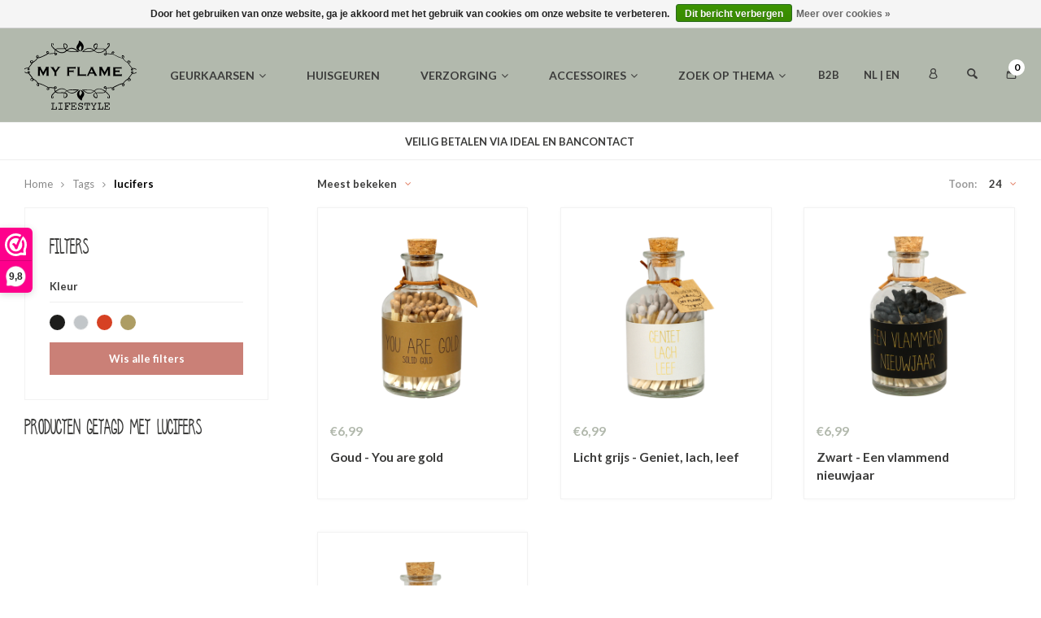

--- FILE ---
content_type: text/html;charset=utf-8
request_url: https://www.myflame.nl/nl/tags/lucifers/
body_size: 7773
content:
<!DOCTYPE html>
<html lang="nl">
  <head>
  <meta charset="utf-8"/>
<!-- [START] 'blocks/head.rain' -->
<!--

  (c) 2008-2026 Lightspeed Netherlands B.V.
  http://www.lightspeedhq.com
  Generated: 14-01-2026 @ 03:29:16

-->
<link rel="canonical" href="https://www.myflame.nl/nl/tags/lucifers/"/>
<link rel="alternate" href="https://www.myflame.nl/nl/index.rss" type="application/rss+xml" title="Nieuwe producten"/>
<link href="https://cdn.webshopapp.com/assets/cookielaw.css?2025-02-20" rel="stylesheet" type="text/css"/>
<meta name="robots" content="noodp,noydir"/>
<meta name="google-site-verification" content="FjHFwirMpdDEVWkBMd2PlQjnyhsiX4mlWkKicNf4324"/>
<meta property="og:url" content="https://www.myflame.nl/nl/tags/lucifers/?source=facebook"/>
<meta property="og:site_name" content="My Flame Lifestyle"/>
<meta property="og:title" content="lucifers"/>
<meta property="og:description" content="My Flame Lifestyle is een merk gespecialiseerd in sojakaarsen geurstokjes, zeep en aanverwante producten voor in en om het huis. My Flame Lifestyle kenmerkt zic"/>
<!--[if lt IE 9]>
<script src="https://cdn.webshopapp.com/assets/html5shiv.js?2025-02-20"></script>
<![endif]-->
<!-- [END] 'blocks/head.rain' -->
  <title>lucifers - My Flame Lifestyle</title>
  
  <meta name="description" content="My Flame Lifestyle is een merk gespecialiseerd in sojakaarsen geurstokjes, zeep en aanverwante producten voor in en om het huis. My Flame Lifestyle kenmerkt zic" />
  <meta name="keywords" content="lucifers, sojakaarsen, duurzame kaarsen, natuurlijke kaarsen, geurproducten, geurstokjes, handzeep, zeep. bath bombs, bruisballen, geurkaarsen, soya kaarsen, soja kaarsen" />
  <meta http-equiv="X-UA-Compatible" content="IE=edge,chrome=1">
  <meta name="viewport" content="width=device-width, initial-scale=1.0">
  <meta name="apple-mobile-web-app-capable" content="yes">
  <meta name="apple-mobile-web-app-status-bar-style" content="black">
  <meta property="fb:app_id" content="966242223397117"/>
  
  <link rel="shortcut icon" href="https://cdn.webshopapp.com/shops/281718/themes/166290/assets/favicon.ico?20250811094054" type="image/x-icon" />
  <link href='//fonts.googleapis.com/css?family=Open%20Sans:300,400,500,600,700,800,900' rel='stylesheet' type='text/css'>
  <link href='//fonts.googleapis.com/css?family=Lato:300,400,500,600,700,800,900' rel='stylesheet' type='text/css'>
  <link rel="stylesheet" href="https://cdn.webshopapp.com/shops/281718/themes/166290/assets/sm-basis.css?20251001160914" />
  <link rel="stylesheet" href="https://cdn.webshopapp.com/assets/gui-2-0.css?2025-02-20" />
  <link rel="stylesheet" href="https://cdn.webshopapp.com/assets/gui-responsive-2-0.css?2025-02-20" />
  <link rel="stylesheet" href="https://cdn.webshopapp.com/shops/281718/themes/166290/assets/settings.css?20251001160914" />
  <link rel="stylesheet" href="https://cdn.webshopapp.com/shops/281718/themes/166290/assets/cleanupyourmess.css?20251001160914" />
  <link href="https://fonts.googleapis.com/css2?family=Clean+Up+Your+Mess&display=swap" rel="stylesheet">
  <link rel="stylesheet" href="https://cdn.webshopapp.com/shops/281718/themes/166290/assets/icons-myflame.css?20251001160914" />
  <link rel="stylesheet" href="https://cdn.webshopapp.com/shops/281718/themes/166290/assets/style.css?20251001160914?1001" />
  <link rel="stylesheet" href="https://cdn.webshopapp.com/shops/281718/themes/166290/assets/custom.css?20251001160914" />
  
  <script src="https://cdn.webshopapp.com/assets/jquery-1-9-1.js?2025-02-20"></script>
  <script src="https://cdn.webshopapp.com/assets/jquery-ui-1-10-1.js?2025-02-20"></script>
  <script src="https://cdn.webshopapp.com/assets/gui.js?2025-02-20"></script>
	<script src="https://cdn.webshopapp.com/assets/gui-responsive-2-0.js?2025-02-20"></script>
  
  <script src="https://cdn.webshopapp.com/shops/281718/themes/166290/assets/sm-basis.js?20251001160914"></script>
	<script src="https://cdn.webshopapp.com/shops/281718/themes/166290/assets/global.js?9001?20251001160914"></script>
</head>  
  <body><script type="application/ld+json">
[
			{
    "@context": "http://schema.org",
    "@type": "BreadcrumbList",
    "itemListElement":
    [
      {
        "@type": "ListItem",
        "position": 1,
        "item": {
        	"@id": "https://www.myflame.nl/nl/",
        	"name": "Home"
        }
      },
    	    	{
    		"@type": "ListItem",
     		"position": 2,
     		"item":	{
      		"@id": "https://www.myflame.nl/nl/tags/",
      		"name": "Tags"
    		}
    	},    	    	{
    		"@type": "ListItem",
     		"position": 3,
     		"item":	{
      		"@id": "https://www.myflame.nl/nl/tags/lucifers/",
      		"name": "lucifers"
    		}
    	}    	    ]
  },
      
        
    {
  "@context": "http://schema.org",
  "@id": "https://www.myflame.nl/nl/#Organization",
  "@type": "Organization",
  "url": "https://www.myflame.nl/", 
  "name": "My Flame Lifestyle",
  "logo": "https://cdn.webshopapp.com/shops/281718/themes/166290/assets/logo.png?20251001160914",
  "telephone": "+31 172 60 83 17",
  "email": ""
    }
  ]
</script><div class="mobile-menu-overlay menu"></div><div class="mobile-menu cart"><div class="mobile-menu-inner"><ul class="sub-menu"><li><a href="https://www.myflame.nl/nl/account/" title="Inloggen"><i class="fa fa-user before"></i>Inloggen</a></li></ul><ul><li class="item "><a class="normal-link" href="https://www.myflame.nl/nl/geurkaarsen/" title="Geurkaarsen">Geurkaarsen</a><span class="more-cats"><i class="fa fa-angle-right"></i></span><ul class=""><li class=""><a class="normal-link" href="https://www.myflame.nl/nl/geurkaarsen/sojakaarsen/" title="Sojakaarsen">Sojakaarsen</a></li><li class=""><a class="normal-link" href="https://www.myflame.nl/nl/geurkaarsen/kaarsen-met-houten-lont/" title="Kaarsen met houten lont">Kaarsen met houten lont</a></li><li class=""><a class="normal-link" href="https://www.myflame.nl/nl/geurkaarsen/kaarsen-met-extra-verrassing/" title="Kaarsen met extra verrassing">Kaarsen met extra verrassing</a></li><li class=""><a class="normal-link" href="https://www.myflame.nl/nl/geurkaarsen/amnesty-international-collectie/" title="Amnesty International collectie">Amnesty International collectie</a></li><li class=""><a class="normal-link" href="https://www.myflame.nl/nl/geurkaarsen/buitenkaarsen/" title="Buitenkaarsen">Buitenkaarsen</a></li><li class=""><a class="normal-link" href="https://www.myflame.nl/nl/geurkaarsen/sale/" title="Sale">Sale</a></li></ul></li><li class="item "><a class="normal-link" href="https://www.myflame.nl/nl/huisgeuren/" title="Huisgeuren">Huisgeuren</a></li><li class="item "><a class="normal-link" href="https://www.myflame.nl/nl/verzorging/" title="Verzorging">Verzorging</a><span class="more-cats"><i class="fa fa-angle-right"></i></span><ul class=""><li class=""><a class="normal-link" href="https://www.myflame.nl/nl/verzorging/handcreme-en-lippenbalsem/" title="Handcrème en lippenbalsem">Handcrème en lippenbalsem</a></li><li class=""><a class="normal-link" href="https://www.myflame.nl/nl/verzorging/handzeep/" title="Handzeep">Handzeep</a></li><li class=""><a class="normal-link" href="https://www.myflame.nl/nl/verzorging/bad-en-douche-producten/" title="Bad en Douche producten">Bad en Douche producten</a></li></ul></li><li class="item "><a class="normal-link" href="https://www.myflame.nl/nl/accessoires-12873538/" title="Accessoires">Accessoires</a><span class="more-cats"><i class="fa fa-angle-right"></i></span><ul class=""><li class=""><a class="normal-link" href="https://www.myflame.nl/nl/accessoires-12873538/lucifers/" title="Lucifers">Lucifers</a></li><li class=""><a class="normal-link" href="https://www.myflame.nl/nl/accessoires-12873538/sleutelhangers/" title="Sleutelhangers">Sleutelhangers</a></li><li class=""><a class="normal-link" href="https://www.myflame.nl/nl/accessoires-12873538/shoppers/" title="Shoppers">Shoppers</a></li></ul></li><li class="item "><a class="normal-link" href="https://www.myflame.nl/nl/zoek-op-thema/" title="Zoek op thema">Zoek op thema</a><span class="more-cats"><i class="fa fa-angle-right"></i></span><ul class=""><li class=""><a class="normal-link" href="https://www.myflame.nl/nl/zoek-op-thema/verjaardagscadeau/" title="Verjaardagscadeau">Verjaardagscadeau</a></li><li class=""><a class="normal-link" href="https://www.myflame.nl/nl/zoek-op-thema/wijnen-wijnen-wijnen/" title="Wijnen, wijnen, wijnen">Wijnen, wijnen, wijnen</a></li><li class=""><a class="normal-link" href="https://www.myflame.nl/nl/zoek-op-thema/vriendschaps-cadeau/" title="Vriendschaps cadeau">Vriendschaps cadeau</a></li><li class=""><a class="normal-link" href="https://www.myflame.nl/nl/zoek-op-thema/bedank-cadeautjes/" title="Bedank cadeautjes">Bedank cadeautjes</a></li><li class=""><a class="normal-link" href="https://www.myflame.nl/nl/zoek-op-thema/hart-onder-de-riem-steken/" title="Hart onder de riem steken">Hart onder de riem steken</a></li><li class=""><a class="normal-link" href="https://www.myflame.nl/nl/zoek-op-thema/iets-te-vieren/" title="Iets te vieren">Iets te vieren</a></li><li class=""><a class="normal-link" href="https://www.myflame.nl/nl/zoek-op-thema/geslaagd/" title="Geslaagd">Geslaagd</a></li><li class=""><a class="normal-link" href="https://www.myflame.nl/nl/zoek-op-thema/relax/" title="Relax">Relax</a></li><li class=""><a class="normal-link" href="https://www.myflame.nl/nl/zoek-op-thema/housewarming-cadeau/" title="Housewarming cadeau">Housewarming cadeau</a></li><li class=""><a class="normal-link" href="https://www.myflame.nl/nl/zoek-op-thema/voor-moeders-en-omas/" title="Voor moeders en oma&#039;s">Voor moeders en oma&#039;s</a></li><li class=""><a class="normal-link" href="https://www.myflame.nl/nl/zoek-op-thema/kerstcadeaus/" title="Kerstcadeaus">Kerstcadeaus</a></li></ul></li><li class="item"><a href="http://my-flame-lifestyle.webshopapp.com/nl/" title="B2B">
          B2B
        </a></li></ul><ul class="sub-menu"><li><a href="javascript:;" title="Nederlands"><i class="fa fa-flag before"></i>Nederlands</a><span class="more-cats"><i class="fa fa-angle-right"></i></span><ul><li><a href="https://www.myflame.nl/nl/" title="Nederlands">Nederlands</a></li><li><a href="https://www.myflame.nl/en/" title="English">English</a></li></ul></li></ul></div></div><div id="language-currency-popup" class="language-currency-popup mobile-popup"><div class="popup-inner"><div class="language-section"><div class="title title-font">Taal</div><div class="options-wrap"><div class="option active"><a href="https://www.myflame.nl/nl/go/category/"><div class="inner"><div class="icon"><img src="https://cdn.webshopapp.com/shops/281718/themes/166290/assets/flag-nl.svg?20251001160914" alt="flag-Nederlands"></div><div class="text">Nederlands</div></div></a></div><div class="option"><a href="https://www.myflame.nl/en/go/category/"><div class="inner"><div class="icon"><img src="https://cdn.webshopapp.com/shops/281718/themes/166290/assets/flag-en.svg?20251001160914" alt="flag-English"></div><div class="text">English</div></div></a></div></div></div></div></div><header id="header" class="body-wrap"><div class="main-header"><div class="container"><div class="header-inner"><div class="menu-button align-middle hidden-lg"><a class="open-menu"><ul><li></li><li></li><li></li><li>menu</li></ul></a></div><div class="logo header-col"><a href="https://www.myflame.nl/nl/" title="My Flame Lifestyle - geurkaarsen, geurstokjes, zeep en andere home candy logo"><img src="https://cdn.webshopapp.com/shops/281718/files/287243451/logo-black.svg" alt="My Flame Lifestyle - geurkaarsen, geurstokjes, zeep en andere home candy logo" title="My Flame Lifestyle - geurkaarsen, geurstokjes, zeep en andere home candy logo"></a></div><div class="main-navigation header-col hidden-md hidden-sm hidden-xs"><div class="inner"><ul class="menu-items ul-reset"><li class="item"><a href="https://www.myflame.nl/nl/geurkaarsen/" title="Geurkaarsen">Geurkaarsen<i class="fa fa-angle-down"></i></a><div class="mega-menu"><ul class="inner-menu ul-reset"><a href="https://www.myflame.nl/nl/geurkaarsen/"><li class="title title-font">Geurkaarsen</li></a><li class="subitem"><a href="https://www.myflame.nl/nl/geurkaarsen/sojakaarsen/" title="Sojakaarsen">Sojakaarsen</a></li><li class="subitem"><a href="https://www.myflame.nl/nl/geurkaarsen/kaarsen-met-houten-lont/" title="Kaarsen met houten lont">Kaarsen met houten lont</a></li><li class="subitem"><a href="https://www.myflame.nl/nl/geurkaarsen/kaarsen-met-extra-verrassing/" title="Kaarsen met extra verrassing">Kaarsen met extra verrassing</a></li><li class="subitem"><a href="https://www.myflame.nl/nl/geurkaarsen/amnesty-international-collectie/" title="Amnesty International collectie">Amnesty International collectie</a></li><li class="subitem"><a href="https://www.myflame.nl/nl/geurkaarsen/buitenkaarsen/" title="Buitenkaarsen">Buitenkaarsen</a></li><li class="subitem"><a href="https://www.myflame.nl/nl/geurkaarsen/sale/" title="Sale">Sale</a></li><li class="view-cat"><a href="https://www.myflame.nl/nl/geurkaarsen/"> Bekijk alle geurkaarsen</a></li></ul><div class="category-image "><a href="https://www.myflame.nl/nl/geurkaarsen/" title="Geurkaarsen"><img src="https://cdn.webshopapp.com/shops/281718/files/439458861/image.jpg" alt="Geurkaarsen" title="Geurkaarsen"></a></div></div></li><li class="item"><a href="https://www.myflame.nl/nl/huisgeuren/" title="Huisgeuren">Huisgeuren</a></li><li class="item"><a href="https://www.myflame.nl/nl/verzorging/" title="Verzorging">Verzorging<i class="fa fa-angle-down"></i></a><div class="mega-menu"><ul class="inner-menu ul-reset"><a href="https://www.myflame.nl/nl/verzorging/"><li class="title title-font">Verzorging</li></a><li class="subitem"><a href="https://www.myflame.nl/nl/verzorging/handcreme-en-lippenbalsem/" title="Handcrème en lippenbalsem">Handcrème en lippenbalsem</a></li><li class="subitem"><a href="https://www.myflame.nl/nl/verzorging/handzeep/" title="Handzeep">Handzeep</a></li><li class="subitem"><a href="https://www.myflame.nl/nl/verzorging/bad-en-douche-producten/" title="Bad en Douche producten">Bad en Douche producten</a></li><li class="view-cat"><a href="https://www.myflame.nl/nl/verzorging/"> Bekijk alle verzorging</a></li></ul><div class="category-image "><a href="https://www.myflame.nl/nl/verzorging/" title="Verzorging"><img src="https://cdn.webshopapp.com/shops/281718/files/458852603/image.jpg" alt="Verzorging" title="Verzorging"></a></div></div></li><li class="item"><a href="https://www.myflame.nl/nl/accessoires-12873538/" title="Accessoires">Accessoires<i class="fa fa-angle-down"></i></a><div class="mega-menu"><ul class="inner-menu ul-reset"><a href="https://www.myflame.nl/nl/accessoires-12873538/"><li class="title title-font">Accessoires</li></a><li class="subitem"><a href="https://www.myflame.nl/nl/accessoires-12873538/lucifers/" title="Lucifers">Lucifers</a></li><li class="subitem"><a href="https://www.myflame.nl/nl/accessoires-12873538/sleutelhangers/" title="Sleutelhangers">Sleutelhangers</a></li><li class="subitem"><a href="https://www.myflame.nl/nl/accessoires-12873538/shoppers/" title="Shoppers">Shoppers</a></li><li class="view-cat"><a href="https://www.myflame.nl/nl/accessoires-12873538/"> Bekijk alle accessoires</a></li></ul><div class="category-image "><a href="https://www.myflame.nl/nl/accessoires-12873538/" title="Accessoires"><img src="https://cdn.webshopapp.com/shops/281718/files/476084812/image.jpg" alt="Accessoires" title="Accessoires"></a></div></div></li><li class="item"><a href="https://www.myflame.nl/nl/zoek-op-thema/" title="Zoek op thema">Zoek op thema<i class="fa fa-angle-down"></i></a><div class="mega-menu"><ul class="inner-menu ul-reset"><a href="https://www.myflame.nl/nl/zoek-op-thema/"><li class="title title-font">Zoek op thema</li></a><li class="subitem"><a href="https://www.myflame.nl/nl/zoek-op-thema/verjaardagscadeau/" title="Verjaardagscadeau">Verjaardagscadeau</a></li><li class="subitem"><a href="https://www.myflame.nl/nl/zoek-op-thema/wijnen-wijnen-wijnen/" title="Wijnen, wijnen, wijnen">Wijnen, wijnen, wijnen</a></li><li class="subitem"><a href="https://www.myflame.nl/nl/zoek-op-thema/vriendschaps-cadeau/" title="Vriendschaps cadeau">Vriendschaps cadeau</a></li><li class="subitem"><a href="https://www.myflame.nl/nl/zoek-op-thema/bedank-cadeautjes/" title="Bedank cadeautjes">Bedank cadeautjes</a></li><li class="subitem"><a href="https://www.myflame.nl/nl/zoek-op-thema/hart-onder-de-riem-steken/" title="Hart onder de riem steken">Hart onder de riem steken</a></li><li class="subitem"><a href="https://www.myflame.nl/nl/zoek-op-thema/iets-te-vieren/" title="Iets te vieren">Iets te vieren</a></li><li class="subitem"><a href="https://www.myflame.nl/nl/zoek-op-thema/geslaagd/" title="Geslaagd">Geslaagd</a></li><li class="subitem"><a href="https://www.myflame.nl/nl/zoek-op-thema/relax/" title="Relax">Relax</a></li><li class="subitem"><a href="https://www.myflame.nl/nl/zoek-op-thema/housewarming-cadeau/" title="Housewarming cadeau">Housewarming cadeau</a></li><li class="subitem"><a href="https://www.myflame.nl/nl/zoek-op-thema/voor-moeders-en-omas/" title="Voor moeders en oma&#039;s">Voor moeders en oma&#039;s</a></li><li class="subitem"><a href="https://www.myflame.nl/nl/zoek-op-thema/kerstcadeaus/" title="Kerstcadeaus">Kerstcadeaus</a></li><li class="view-cat"><a href="https://www.myflame.nl/nl/zoek-op-thema/"> Bekijk alle zoek op thema</a></li></ul><div class="category-image "><a href="https://www.myflame.nl/nl/zoek-op-thema/" title="Zoek op thema"><img src="https://cdn.webshopapp.com/shops/281718/files/471403500/image.jpg" alt="Zoek op thema" title="Zoek op thema"></a></div></div></li></ul></div></div><div class="header-icons header-col"><ul class="icons-wrap ul-reset"><li class="icon link hidden-md hidden-sm hidden-xs"><a href="http://my-flame-lifestyle.webshopapp.com/" title="Myflame B2B">B2B</a></li><li class="icon link hidden-md hidden-sm hidden-xs"><a href="#language-currency-popup" data-fancybox>NL | EN</a></li><li class="icon account hidden-md hidden-sm hidden-xs"><a href="https://www.myflame.nl/nl/account/"><i class="icon icon-user"></i></a></li><li class="icon search hidden-md hidden-sm hidden-xs"><a href="javascript:;" class="toggle-search"><i class="icon icon-search"></i></a></li><li class="icon cart"><a href="https://www.myflame.nl/nl/cart/" class="cart-link"><i class="icon icon-cart"></i><span class="amount" data-cart-items>0</span></a><div class="cart-dropdown"><div class="inner"><div class="top-wrap"><div class="title title-font">Winkelwagen</div><div class="qty"><span data-cart-items>0</span> Artikelen</div></div><form action="https://www.myflame.nl/nl/cart/update/" method="post"><div class="cart-products" data-cart-products></div><div class="totals-wrap hidden" data-cart-totals><div class="subtotal"><div class="title title-font">Subtotaal:</div><div class="price" data-cart-total>€0,00</div></div><div class="btn-wrap"><a href="https://www.myflame.nl/nl/cart/" class="btn" title="Bekijk winkelwagen">Bekijk winkelwagen</a></div></div><div class="no-products" data-cart-no-products><div class="nothing-found">Geen producten gevonden...</div></div></form></div></div></li></ul></div><div class="search-wrap hidden-md hidden-sm hidden-xs"><div class="container"><form action="https://www.myflame.nl/nl/search/" method="get" id="formSearch"><input type="text" name="q" autocomplete="off"  value="" placeholder="Zoeken"/><a onclick="$('#formSearch').submit();" title="Zoeken"><i class="fa fa-search"></i></a></form></div></div></div></div><div class="search-wrap hidden-lg"><div class="container"><form action="https://www.myflame.nl/nl/search/" method="get" id="formSearchMobile"><input type="text" name="q" autocomplete="off"  value="" placeholder="Zoeken"/><a onclick="$('#formSearchMobile').submit();" title="Zoeken"><i class="fa fa-search"></i></a></form></div></div></div><div class="usp-bar"><div class="container"><ul class="usp-wrap usp-hidden ul-reset"><li class="usp-item usp-item-1"> VEILIG BETALEN VIA IDEAL EN BANCONTACT</li><li class="usp-item usp-item-2"> GRATIS VERZENDING VANAF €30 (NL) OF €45 (BE)</li><li class="usp-item usp-item-3"> OP WERKDAGEN VOOR 15.00 UUR BESTELD IS DEZELFDE WERKDAG VERZONDEN</li></ul></div></div></header><main><div class="main-content body-wrap"><div id="collection" class="standard"><div class="container"><div class="collection-row block-padding-bottom"><div class="sidebar-col on-left"><div class="breadcrumbs"><a class="home" href="https://www.myflame.nl/nl/" title="Home">Home</a><div class="crumb"><i class="fa fa-angle-right"></i><a href="https://www.myflame.nl/nl/tags/" title="Tags">Tags</a></div><div class="crumb"><i class="fa fa-angle-right"></i><a href="https://www.myflame.nl/nl/tags/lucifers/" title="lucifers">lucifers</a></div></div><div class="sidebar"><div class="filters-block"><a class="filters-toggle btn hidden-lg" href="javascript:;"><i class="fa fa-sliders"></i>Filters</a><div class="sidebar-block"><div class="collection-filters"><div class="sidebar-title title-font">Filters</div><form action="https://www.myflame.nl/nl/tags/lucifers/" method="get" id="filter_form"><input type="hidden" name="mode" value="grid" id="filter_form_mode" /><input type="hidden" name="limit" value="24" id="filter_form_limit" /><input type="hidden" name="sort" value="popular" id="filter_form_sort" /><input type="hidden" name="max" value="10" id="filter_form_max" /><input type="hidden" name="min" value="0" id="filter_form_min" /><div class="filter-wrap hidden"><div class="filter-title"></div><div class="filter-items"></div></div><div class="filter-wrap color-filter-wrap"><div class="filter-title">Kleur</div><div class="filter-items"><div class="filter-item"><input id="filter_669562" type="checkbox" name="filter[]" value="669562"  /><label for="filter_669562" class="zwart"><span class="label-title">Zwart</span></label></div><div class="filter-item"><input id="filter_669990" type="checkbox" name="filter[]" value="669990"  /><label for="filter_669990" class="grijs"><span class="label-title">Grijs</span></label></div><div class="filter-item"><input id="filter_669994" type="checkbox" name="filter[]" value="669994"  /><label for="filter_669994" class="rood"><span class="label-title">Rood</span></label></div><div class="filter-item"><input id="filter_669999" type="checkbox" name="filter[]" value="669999"  /><label for="filter_669999" class="goud"><span class="label-title">Goud</span></label></div></div></div></form><div class="btn sm-delete-filters"><a href ="https://www.myflame.nl/nl/tags/lucifers/">Wis alle filters</a></div></div></div></div><div class="sidebar-block no-content content-block"><div class="collection-content"><h1 class="sidebar-title title-font">Producten getagd met lucifers</h1></div></div></div></div><div class="main-col"><div class="sort top"><form action="https://www.myflame.nl/nl/tags/lucifers/" method="get" id="filter_form"><input type="hidden" name="mode" value="grid" id="filter_form_mode" /><input type="hidden" name="limit" value="24" id="filter_form_limit" /><input type="hidden" name="sort" value="popular" id="filter_form_sort" /><input type="hidden" name="max" value="10" id="filter_form_max" /><input type="hidden" name="min" value="0" id="filter_form_min" /><div class="inner"><div class="sort-block sort-wrap"><div class="custom-default-select"><div class="selected-option">
          	                        Meest bekeken
                                                                                                                                                            <i class="fa fa-angle-down"></i></div><select name="sort" onchange="$('#formSortModeLimit').submit();"><option value="popular" selected="selected">Meest bekeken</option><option value="newest">Nieuwste producten</option><option value="lowest">Laagste prijs</option><option value="highest">Hoogste prijs</option><option value="asc">Naam oplopend</option><option value="desc">Naam aflopend</option></select></div></div><div class="sort-block limit-wrap hidden-xs"><div class="per-page">Toon:</div><div class="custom-default-select"><div class="selected-option">
          	                                                                                                                                                24
                                    <i class="fa fa-angle-down"></i></div><select id="selectbox-2" name="limit" onchange="$('#formProductsFilters').submit();"><option value="4">4</option><option value="8">8</option><option value="12">12</option><option value="16">16</option><option value="20">20</option><option value="24" selected="selected">24</option></select></div></div></div></form></div><div class="sm-collection-info"><div class="sm-collection-text"></div><div class="sm-collection-image visible-xs"><img src="https://cdn.webshopapp.com/assets/blank.gif?2025-02-20"></div></div><div class="products row"><div class="product col-lg-4 col-md-6 col-sm-6 col-xs-6" data-id="145868721" data-inf-id="inf_id_here" data-url="https://www.myflame.nl/nl/lucifers-goud-you-are-gold.html"><div class="inner"><a href="https://www.myflame.nl/nl/lucifers-goud-you-are-gold.html" title="My Flame Lifestyle Goud -  You are gold"><div class="image-wrap"><ul class="product-labels"><li class="product-label sale hidden">INF%</li><li class="product-label custom hidden" style="background-color:#; color:#"></li></ul><span class="img-wrap"><img src="https://cdn.webshopapp.com/shops/281718/files/436638901/500x500x2/my-flame-lifestyle-goud-you-are-gold.jpg" alt="Goud -  You are gold" title="My Flame Lifestyle Goud -  You are gold" width="100%"></span></div></a><div class="info"><div class="price"><div class="price-new">€6,99</div><div class="price-old hidden">€0,00</div></div><div class="product-title"><a class="title" href="https://www.myflame.nl/nl/lucifers-goud-you-are-gold.html" title="Goud -  You are gold">Goud -  You are gold</a><div class="btn-wrap"><form action="https://www.myflame.nl/nl/cart/add/287999837/" id="product_configure_form_product_145868721" method="post"><input type="hidden" name="quantity" value="1" data-min-qty="1"><a class="btn add-live" href="javascript:;" title="Goud -  You are gold">In mijn tas</a></form></div></div></div></div></div><div class="product col-lg-4 col-md-6 col-sm-6 col-xs-6" data-id="145869523" data-inf-id="inf_id_here" data-url="https://www.myflame.nl/nl/lucifers-licht-grijs-geniet-lach-leef.html"><div class="inner"><a href="https://www.myflame.nl/nl/lucifers-licht-grijs-geniet-lach-leef.html" title="My Flame Lifestyle Licht grijs - Geniet, lach, leef"><div class="image-wrap"><ul class="product-labels"><li class="product-label sale hidden">INF%</li><li class="product-label custom hidden" style="background-color:#; color:#"></li></ul><span class="img-wrap"><img src="https://cdn.webshopapp.com/shops/281718/files/465060509/500x500x2/my-flame-lifestyle-licht-grijs-geniet-lach-leef.jpg" alt="Licht grijs - Geniet, lach, leef" title="My Flame Lifestyle Licht grijs - Geniet, lach, leef" width="100%"></span></div></a><div class="info"><div class="price"><div class="price-new">€6,99</div><div class="price-old hidden">€0,00</div></div><div class="product-title"><a class="title" href="https://www.myflame.nl/nl/lucifers-licht-grijs-geniet-lach-leef.html" title="Licht grijs - Geniet, lach, leef">Licht grijs - Geniet, lach, leef</a><div class="btn-wrap"><form action="https://www.myflame.nl/nl/cart/add/288001355/" id="product_configure_form_product_145869523" method="post"><input type="hidden" name="quantity" value="1" data-min-qty="1"><a class="btn add-live" href="javascript:;" title="Licht grijs - Geniet, lach, leef">In mijn tas</a></form></div></div></div></div></div><div class="product col-lg-4 col-md-6 col-sm-6 col-xs-6" data-id="145869996" data-inf-id="inf_id_here" data-url="https://www.myflame.nl/nl/lucifers-zwart-een-vlammend-nieuwjaar.html"><div class="inner"><a href="https://www.myflame.nl/nl/lucifers-zwart-een-vlammend-nieuwjaar.html" title="My Flame Lifestyle Zwart - Een vlammend nieuwjaar"><div class="image-wrap"><ul class="product-labels"><li class="product-label sale hidden">INF%</li><li class="product-label custom hidden" style="background-color:#; color:#"></li></ul><span class="img-wrap"><img src="https://cdn.webshopapp.com/shops/281718/files/436645720/500x500x2/my-flame-lifestyle-zwart-een-vlammend-nieuwjaar.jpg" alt="Zwart - Een vlammend nieuwjaar" title="My Flame Lifestyle Zwart - Een vlammend nieuwjaar" width="100%"></span></div></a><div class="info"><div class="price"><div class="price-new">€6,99</div><div class="price-old hidden">€0,00</div></div><div class="product-title"><a class="title" href="https://www.myflame.nl/nl/lucifers-zwart-een-vlammend-nieuwjaar.html" title="Zwart - Een vlammend nieuwjaar">Zwart - Een vlammend nieuwjaar</a><div class="btn-wrap"><form action="https://www.myflame.nl/nl/cart/add/288002500/" id="product_configure_form_product_145869996" method="post"><input type="hidden" name="quantity" value="1" data-min-qty="1"><a class="btn add-live" href="javascript:;" title="Zwart - Een vlammend nieuwjaar">In mijn tas</a></form></div></div></div></div></div><div class="product col-lg-4 col-md-6 col-sm-6 col-xs-6" data-id="152967785" data-inf-id="inf_id_here" data-url="https://www.myflame.nl/nl/lucifers-fijne-feestdagen.html"><div class="inner"><a href="https://www.myflame.nl/nl/lucifers-fijne-feestdagen.html" title="My Flame Lifestyle Rood - Fijne feestdagen"><div class="image-wrap"><ul class="product-labels"><li class="product-label sale hidden">INF%</li><li class="product-label custom hidden" style="background-color:#; color:#"></li></ul><span class="img-wrap"><img src="https://cdn.webshopapp.com/shops/281718/files/462301970/500x500x2/my-flame-lifestyle-rood-fijne-feestdagen.jpg" alt="Rood - Fijne feestdagen" title="My Flame Lifestyle Rood - Fijne feestdagen" width="100%"></span></div></a><div class="info"><div class="price"><div class="price-new">€6,99</div><div class="price-old hidden">€0,00</div></div><div class="product-title"><a class="title" href="https://www.myflame.nl/nl/lucifers-fijne-feestdagen.html" title="Rood - Fijne feestdagen">Rood - Fijne feestdagen</a><div class="btn-wrap"><a class="btn" href="https://www.myflame.nl/nl/lucifers-fijne-feestdagen.html" title="Rood - Fijne feestdagen">Uitverkocht</a></div></div></div></div></div></div><div class="sort bottom"><form action="https://www.myflame.nl/nl/tags/lucifers/" method="get" id="filter_form"><input type="hidden" name="mode" value="grid" id="filter_form_mode" /><input type="hidden" name="limit" value="24" id="filter_form_limit" /><input type="hidden" name="sort" value="popular" id="filter_form_sort" /><input type="hidden" name="max" value="10" id="filter_form_max" /><input type="hidden" name="min" value="0" id="filter_form_min" /><div class="inner"><div class="sort-block sort-wrap hidden-xs"><div class="custom-default-select"><div class="selected-option">
          	                        Meest bekeken
                                                                                                                                                            <i class="fa fa-angle-down"></i></div><select name="sort" onchange="$('#formSortModeLimit').submit();"><option value="popular" selected="selected">Meest bekeken</option><option value="newest">Nieuwste producten</option><option value="lowest">Laagste prijs</option><option value="highest">Hoogste prijs</option><option value="asc">Naam oplopend</option><option value="desc">Naam aflopend</option></select></div></div><div class="sort-block limit-wrap"><div class="per-page">Toon:</div><div class="custom-default-select"><div class="selected-option">
          	                                                                                                                                                24
                                    <i class="fa fa-angle-down"></i></div><select id="selectbox-2" name="limit" onchange="$('#formProductsFilters').submit();"><option value="4">4</option><option value="8">8</option><option value="12">12</option><option value="16">16</option><option value="20">20</option><option value="24" selected="selected">24</option></select></div></div></div></form></div></div></div></div></div><script type="text/javascript">
  $(function(){
    $('#collection input, #collection .sort select').change(function(){
      $(this).closest('form').submit();
    });
    
    $(".collection-filter-price").slider({
      range: true,
      min: 0,
      max: 10,
      values: [0, 10],
      step: 1,
      slide: function( event, ui){
    $('.price-filter-range .min span').html(ui.values[0]);
    $('.price-filter-range .max span').html(ui.values[1]);
    
    $('#filter_form_min').val(ui.values[0]);
    $('#filter_form_max').val(ui.values[1]);
  },
    stop: function(event, ui){
    $(this).closest('form').submit();
  }
    });
  });
</script><script>
  var infiniteCollectionPage = 1;
  var basicShopUrl = 'https://www.myflame.nl/nl/'; 
  var cartUrl = 'https://www.myflame.nl/nl/cart/add/'; 
  
  $().ready(function(){
    infiniteCollectionInit('https://www.myflame.nl/nl/tags/lucifers/page1.ajax', 'collection', 'grid');
  });
</script></div></main></body><footer id="footer" class="body-wrap"><div class="main-footer"><div class="container"><div class="inner"><div class="footer-col"><div class="logo"><a href="https://www.myflame.nl/nl/" title="My Flame Lifestyle - geurkaarsen, geurstokjes, zeep en andere home candy logo"><img src="https://cdn.webshopapp.com/shops/281718/files/287243451/logo-black.svg" alt="My Flame Lifestyle - geurkaarsen, geurstokjes, zeep en andere home candy logo" title="My Flame Lifestyle - geurkaarsen, geurstokjes, zeep en andere home candy logo"></a><ul class="socials-wrap mobile hidden-lg hidden-md hidden-sm"><li><a href="https://www.facebook.com/myflamelifestyle/" target="_blank" title="Facebook"><img src="https://cdn.webshopapp.com/shops/281718/themes/166290/assets/social-facebook.svg?20251001160914" alt="Facebook" title="Facebook"></a></li><li><a href="https://www.instagram.com/my_flame_lifestyle/" target="_blank" title="Instagram"><img src="https://cdn.webshopapp.com/shops/281718/themes/166290/assets/social-instagram.svg?20251001160914" alt="Instagram" title="Instagram"></a></li><li><a href="https://nl.pinterest.com/myflamelifestyl/" target="_blank" title="Pinterest"><img src="https://cdn.webshopapp.com/shops/281718/themes/166290/assets/social-pinterest.svg?20251001160914" alt="Pinterest" title="Pinterest"></a></li></ul></div><div class="newsletter"><div class="newsletter-title">Ontvang leuke post en deals</div><form id="formNewsletter" action="https://www.myflame.nl/nl/account/newsletter/" method="post"><input type="hidden" name="key" value="d2b1f81dc53614df3fbec9adf0d418af" /><input class="standard-input" type="text" name="email" id="formNewsletterEmail" value="" placeholder="E-mail"/><a class="btn" href="javascript:;" onclick="$('#formNewsletter').submit(); return false;" title="Abonneer"><i class="icon icon-mail"></i></a></form></div></div><div class="footer-col"><div class="footer-toggle-wrap"><div class="footer-title footer-toggle title-font">Betaalmethoden<i class="fa fa-angle-up visible-xs"></i></div><div class="toggle-content"><div class="payments"><a href="https://www.myflame.nl/nl/service/payment-methods/" title="Betaalmethoden"><img src="https://cdn.webshopapp.com/shops/281718/themes/166290/assets/ideal.png?20251001160914" alt="" title="" /></a><a href="https://www.myflame.nl/nl/service/payment-methods/" title="Betaalmethoden"><img src="https://cdn.webshopapp.com/shops/281718/themes/166290/assets/mastercard.png?20251001160914" alt="" title="" /></a><a href="https://www.myflame.nl/nl/service/payment-methods/" title="Betaalmethoden"><img src="https://cdn.webshopapp.com/shops/281718/themes/166290/assets/visa.png?20251001160914" alt="" title="" /></a><a href="https://www.myflame.nl/nl/service/payment-methods/" title="Betaalmethoden"><img src="https://cdn.webshopapp.com/shops/281718/themes/166290/assets/banktransfer.png?20251001160914" alt="" title="" /></a><a href="https://www.myflame.nl/nl/service/payment-methods/" title="Betaalmethoden"><img src="https://cdn.webshopapp.com/shops/281718/themes/166290/assets/mistercash.png?20251001160914" alt="" title="" /></a><a href="https://www.myflame.nl/nl/service/payment-methods/" title="Betaalmethoden"><img src="https://cdn.webshopapp.com/shops/281718/themes/166290/assets/directebanking.png?20251001160914" alt="" title="" /></a><a href="https://www.myflame.nl/nl/service/payment-methods/" title="Betaalmethoden"><img src="https://cdn.webshopapp.com/shops/281718/themes/166290/assets/cartesbancaires.png?20251001160914" alt="" title="" /></a><a href="https://www.myflame.nl/nl/service/payment-methods/" title="Betaalmethoden"><img src="https://cdn.webshopapp.com/shops/281718/themes/166290/assets/klarnapaylater.png?20251001160914" alt="" title="" /></a></div></div></div><ul class="socials-wrap hidden-xs"><li><a href="https://www.facebook.com/myflamelifestyle/" target="_blank" title="Facebook"><img src="https://cdn.webshopapp.com/shops/281718/themes/166290/assets/social-facebook.svg?20251001160914" alt="Facebook" title="Facebook"></a></li><li><a href="https://www.instagram.com/my_flame_lifestyle/" target="_blank" title="Instagram"><img src="https://cdn.webshopapp.com/shops/281718/themes/166290/assets/social-instagram.svg?20251001160914" alt="Instagram" title="Instagram"></a></li><li><a href="https://nl.pinterest.com/myflamelifestyl/" target="_blank" title="Pinterest"><img src="https://cdn.webshopapp.com/shops/281718/themes/166290/assets/social-pinterest.svg?20251001160914" alt="Pinterest" title="Pinterest"></a></li></ul></div><div class="footer-col links-col"><div class="footer-toggle-wrap"><div class="footer-title footer-toggle title-font">Categorieen<i class="fa fa-angle-up visible-xs"></i></div><div class="toggle-content"><ul><li><a href="https://www.myflame.nl/nl/accessoires-12873538/lucifers/" title="Lucifers">Lucifers</a></li><li><a href="https://www.myflame.nl/nl/geurkaarsen/" title="Geurkaarsen">Geurkaarsen</a></li><li><a href="https://www.myflame.nl/nl/geurkaarsen/sojakaarsen/" title="Sojakaarsen">Sojakaarsen</a></li><li><a href="https://www.myflame.nl/nl/geurkaarsen/kaarsen-met-houten-lont/" title="Kaarsen met houten lont">Kaarsen met houten lont</a></li><li><a href="https://www.myflame.nl/nl/verzorging/" title="Zeep">Zeep</a></li><li><a href="https://www.myflame.nl/nl/huisgeuren/" title="Huisgeuren">Huisgeuren</a></li></ul></div></div></div><div class="footer-col links-col"><div class="footer-toggle-wrap"><div class="footer-title footer-toggle title-font">Klantenservice<i class="fa fa-angle-up visible-xs"></i></div><div class="toggle-content"><ul><li><a href="https://www.myflame.nl/nl/service/" title="Veelgestelde vragen">Veelgestelde vragen</a></li><li><a href="https://www.myflame.nl/nl/service/" title="Contact">Contact</a></li><li><a href="http://my-flame-lifestyle-281718.webshopapp.com/nl/service/verkooppunten/" title="Verkooppunten">Verkooppunten</a></li><li><a href="https://www.myflame.nl/nl/service/shipping-returns/" title="Verzenden &amp; retourneren">Verzenden &amp; retourneren</a></li><li><a href="http://my-flame-lifestyle.webshopapp.com/nl/" title="B2B">B2B</a></li><li><a href="https://www.myflame.nl/nl/service/privacy-policy/" title="Privacy Policy">Privacy Policy</a></li><li><a href="https://www.myflame.nl/nl/service/general-terms-conditions/" title="Algemene Voorwaarden">Algemene Voorwaarden</a></li><li><a href="https://www.myflame.nl/nl/service/niet-tevreden-neem-contact-op" title="Heb je een klacht?">Heb je een klacht?</a></li></ul></div></div></div><div class="footer-col links-col"><div class="footer-toggle-wrap"><div class="footer-title footer-toggle title-font">My Flame Lifestyle<i class="fa fa-angle-up visible-xs"></i></div><div class="toggle-content"><ul><li><a href="https://www.myflame.nl/nl/service/about/" title="Wie zijn wij">Wie zijn wij</a></li><li><a href="http://my-flame-lifestyle-281718.webshopapp.com/nl/service/sojakaarsen/" title="Waarom Biologische kaarsen?">Waarom Biologische kaarsen?</a></li><li><a href="http://my-flame-lifestyle-281718.webshopapp.com/service/kaarsen-gebruikstips/" title="Kaarsen gebruikstips">Kaarsen gebruikstips</a></li><li><a href="https://www.myflame.nl/nl/service/vacatures/" title="Vacatures">Vacatures</a></li></ul></div></div></div></div></div></div><div class="footer-bottom"><div class="container"><div class="copyright text-center">
        © My Flame Lifestyle 2026
                - Powered by
                <a href="https://www.lightspeedhq.nl/" title="Lightspeed" target="_blank">Lightspeed</a>
                                - Theme by <a href="https://shopmonkey.nl" target="_blank">Shopmonkey</a></div></div></div></footer><script>
  var shopId = '281718';
	var ajaxTranslations = {"Add to cart":"Toevoegen aan winkelwagen","More information":"Meer informatie","Total excl. VAT":"Totaal excl. btw","Total incl. VAT":"Totaal incl. btw","Delete":"Verwijderen","Shipping costs":"Verzendkosten"};
  var basicUrl = 'https://www.myflame.nl/nl/';
  var assetsUrl = 'https://cdn.webshopapp.com/shops/281718/themes/166290/assets/';
  var loggedIn = 0;
	var shopCurrency = '€';
	var priceStatus = 'enabled';
  var template = 'pages/collection.rain';
	var shopB2B = 0;
</script><!-- [START] 'blocks/body.rain' --><script>
(function () {
  var s = document.createElement('script');
  s.type = 'text/javascript';
  s.async = true;
  s.src = 'https://www.myflame.nl/nl/services/stats/pageview.js';
  ( document.getElementsByTagName('head')[0] || document.getElementsByTagName('body')[0] ).appendChild(s);
})();
</script><!-- Global site tag (gtag.js) - Google Analytics --><script async src="https://www.googletagmanager.com/gtag/js?id=G-R3CGPCXL2K"></script><script>
    window.dataLayer = window.dataLayer || [];
    function gtag(){dataLayer.push(arguments);}

        gtag('consent', 'default', {"ad_storage":"granted","ad_user_data":"granted","ad_personalization":"granted","analytics_storage":"granted"});
    
    gtag('js', new Date());
    gtag('config', 'G-R3CGPCXL2K', {
        'currency': 'EUR',
                'country': 'NL'
    });

        gtag('event', 'view_item_list', {"items":[{"item_id":"MTCH.GLD","item_name":"Goud -  You are gold","currency":"EUR","item_brand":"My Flame Lifestyle","item_variant":"MTCH.GLD","price":6.99,"quantity":1,"item_category":"Lucifers"},{"item_id":"MTCH.LGRY","item_name":"Licht grijs - Geniet, lach, leef","currency":"EUR","item_brand":"My Flame Lifestyle","item_variant":"MTCH.LGRY","price":6.99,"quantity":1,"item_category":"Lucifers"},{"item_id":"MTCH.XMAS","item_name":"Zwart - Een vlammend nieuwjaar","currency":"EUR","item_brand":"My Flame Lifestyle","item_variant":"MTCH.XMAS","price":6.99,"quantity":1,"item_category":"Kerstcadeaus"},{"item_id":"MTCH.XMAS.24","item_name":"Rood - Fijne feestdagen","currency":"EUR","item_brand":"My Flame Lifestyle","item_variant":"MTCH.XMAS.24","price":6.99,"quantity":1,"item_category":"Kerstcadeaus"}]});
    </script><!-- ProfitMetrics snippet START --><script>

window.profitMetrics = {

pid: '2F75BB40B93FBBAD', // The ProfitMetrics website ID

cookieStatisticsConsent: true, // outside EU, no consent required

cookieMarketingConsent: true, // outside EU, no consent required

}

</script><script src="https://cdn1.profitmetrics.io/2F75BB40B93FBBAD/bundle.js"

defer></script><!-- ProfitMetrics snippet END --><!-- Start ProfitMetrics - GA4 --><script>

    function _pm_executeGtag() {
        const scriptExists = document.querySelector('script[src="https://www.googletagmanager.com/gtag/js?id=G-GNSK7XHGJ5"]');

        if (scriptExists) {
            
    window.dataLayer = window.dataLayer || [];
    function gtag(){dataLayer.push(arguments);}

    gtag('config', 'G-GNSK7XHGJ5');
    gtag('config', 'G-R3CGPCXL2K');

        } else {
            const script = document.createElement('script');
            script.async = true;
            script.id = 'profitmetrics-ga4-script-G-GNSK7XHGJ5';
            script.src = 'https://www.googletagmanager.com/gtag/js?id=G-GNSK7XHGJ5';
            document.head.appendChild(script);

            script.addEventListener('load', function() {
                
    window.dataLayer = window.dataLayer || [];
    function gtag(){dataLayer.push(arguments);}

    gtag('config', 'G-GNSK7XHGJ5');
    gtag('config', 'G-R3CGPCXL2K');

            });
        }
    }


    _pm_executeGtag();

</script><!-- End ProfitMetrics - GA4 --><script>
(function () {
  var s = document.createElement('script');
  s.type = 'text/javascript';
  s.async = true;
  s.src = 'https://app.sendy.nl/embed/api.js';
  ( document.getElementsByTagName('head')[0] || document.getElementsByTagName('body')[0] ).appendChild(s);
})();
</script><script>
(function () {
  var s = document.createElement('script');
  s.type = 'text/javascript';
  s.async = true;
  s.src = 'https://app.sendy.nl/embed/lightspeed/connection/ad4ec386-e6bc-4686-b8f1-0be39baae270/script.js';
  ( document.getElementsByTagName('head')[0] || document.getElementsByTagName('body')[0] ).appendChild(s);
})();
</script><script>
(function () {
  var s = document.createElement('script');
  s.type = 'text/javascript';
  s.async = true;
  s.src = 'https://dashboard.webwinkelkeur.nl/webshops/sidebar.js?id=1215134';
  ( document.getElementsByTagName('head')[0] || document.getElementsByTagName('body')[0] ).appendChild(s);
})();
</script><div class="wsa-cookielaw">
      Door het gebruiken van onze website, ga je akkoord met het gebruik van cookies om onze website te verbeteren.
    <a href="https://www.myflame.nl/nl/cookielaw/optIn/" class="wsa-cookielaw-button wsa-cookielaw-button-green" rel="nofollow" title="Dit bericht verbergen">Dit bericht verbergen</a><a href="https://www.myflame.nl/nl/service/privacy-policy/" class="wsa-cookielaw-link" rel="nofollow" title="Meer over cookies">Meer over cookies &raquo;</a></div><!-- [END] 'blocks/body.rain' -->  
</html>

--- FILE ---
content_type: text/css; charset=UTF-8
request_url: https://cdn.webshopapp.com/shops/281718/themes/166290/assets/settings.css?20251001160914
body_size: 241
content:
/* General
================================================== */
body {
  font-family: "Lato", Helvetica, sans-serif;
}
h1, h2, h3, h4, h5, h6, .gui-page-title, .title-font {
/*   font-family: "Lato", Helvetica, sans-serif; */
  font-family: 'cleanupyourmess';
}

/* Headlines */
.headlines .headline-1 {
  background-image: url('https://cdn.webshopapp.com/shops/281718/themes/166290/v/2694687/assets/headline-1.jpg?20251001160914?20251001160914');
}

.headlines .headline-2 {
	background-image: url('');
}

.headlines .headline-3 {
	background-image: url('');
}
/* End headlines */
/* Home Blocks */
.home-blocks .home-block-1 .block-image{
	background-image: url('https://cdn.webshopapp.com/shops/281718/themes/166290/v/2596806/assets/home-block-image-1.jpg?20251001160914?20250319164151');
}
.home-blocks .home-block-2 .block-image{
	background-image: url('https://cdn.webshopapp.com/shops/281718/themes/166290/v/2284677/assets/home-block-image-2.jpg?20251001160914?20250319163744');
}
.home-blocks .home-block-3 .block-image{
	background-image: url('https://cdn.webshopapp.com/shops/281718/themes/166290/v/2284616/assets/home-block-image-3.jpg?20251001160914?20240409165611');
}
.home-blocks .home-block-4 .block-image{
	background-image: url('https://cdn.webshopapp.com/shops/281718/themes/166290/v/2688812/assets/home-block-image-4.jpg?20251001160914?20251001160914');
}
.home-blocks .home-block-5 .block-image{
	background-image: url('https://cdn.webshopapp.com/shops/281718/themes/166290/v/1479903/assets/home-block-image-5.jpg?20251001160914?20220914140949');
}
.home-blocks .home-block-6 .block-image{
	background-image: url('https://cdn.webshopapp.com/shops/281718/themes/166290/v/2596807/assets/home-block-image-6.jpg?20251001160914?20250731155415');
}
/* End Home Blocks */

#loginpage {
  background: url(https://cdn.webshopapp.com/shops/281718/themes/166290/v/2038175/assets/loginpage.jpg?20251001160914?20230925090130) no-repeat top center;
}


--- FILE ---
content_type: text/css; charset=UTF-8
request_url: https://cdn.webshopapp.com/shops/281718/themes/166290/assets/icons-myflame.css?20251001160914
body_size: 125
content:
@charset "UTF-8";

@font-face {
  font-family: "icons-myflame";
  src:url("icons-myflame.eot");
  src:url("icons-myflame.eot?#iefix") format("embedded-opentype"),
    url("icons-myflame.woff") format("woff"),
    url("icons-myflame.ttf") format("truetype"),
    url("icons-myflame.svg#myflame") format("svg");
  font-weight: normal;
  font-style: normal;

}

[data-icon]:before {
  font-family: "icons-myflame" !important;
  content: attr(data-icon);
  font-style: normal !important;
  font-weight: normal !important;
  font-variant: normal !important;
  text-transform: none !important;
  speak: none;
  line-height: 1;
  -webkit-font-smoothing: antialiased;
  -moz-osx-font-smoothing: grayscale;
}

[class^="icon-"]:before,
[class*=" icon-"]:before {
  font-family: "icons-myflame" !important;
  font-style: normal !important;
  font-weight: normal !important;
  font-variant: normal !important;
  text-transform: none !important;
  speak: none;
  line-height: 1;
  -webkit-font-smoothing: antialiased;
  -moz-osx-font-smoothing: grayscale;
}

.icon-candle:before {
  content: "\61";
}
.icon-cart:before {
  content: "\62";
}
.icon-facebook:before {
  content: "\63";
}
.icon-flame:before {
  content: "\64";
}
.icon-instagram:before {
  content: "\65";
}
.icon-language:before {
  content: "\66";
}
.icon-leaf:before {
  content: "\67";
}
.icon-mail:before {
  content: "\68";
}
.icon-pinterest:before {
  content: "\69";
}
.icon-scent:before {
  content: "\6a";
}
.icon-user:before {
  content: "\6b";
}
.icon-search:before {
  content: "\6c";
}


--- FILE ---
content_type: text/css; charset=UTF-8
request_url: https://cdn.webshopapp.com/shops/281718/themes/166290/assets/style.css?20251001160914?1001
body_size: 17828
content:
@font-face {
	font-display: auto;
}

body {
	color:#3C3C3B;
/*   -webkit-font-smoothing: antialiased; */
  text-shadow: 1px 1px 1px x(0,0,0,0.004);
  width:100%;
  font-size: 13px;
  -webkit-font-smoothing: subpixel-antialiased;
  overflow-x: hidden;
}

html.no-scroll {
  margin: 0; 
  height: 100%; 
  overflow: hidden
}

div[class*=" col-"] {
	margin-left: -.5px;
}

.relative {
	position:relative;
}

.body-wrap {
  position:relative;
  -webkit-transition: transform .2s ease-in-out;
  -o-transition: transform .2s ease-in-out;
  -webkit-transition: -webkit-transform .2s ease-in-out;
  transition: -webkit-transform .2s ease-in-out;
  transition: transform .2s ease-in-out;
  transition: transform .2s ease-in-out, -webkit-transform .2s ease-in-out;
}

.body-wrap.popup-active {
	-webkit-filter: blur(3px);
	        filter: blur(3px);
}

.body-wrap.cart-open {
  -ms-transform: translate(-400px, 0px);
  -webkit-transform: translate(-400px, 0px);
  transform: translate(-400px, 0px);
}

h1,h2,h3,h4,h5,h6 {
	margin: 0;
}

.line-height {
	line-height: 2.3em; 
}

a,
a:hover,
a:visited,
a:focus {
	color:inherit;
  text-decoration:none;
  outline:none;
}

select.custom-select {
	height: 55px;
  opacity: 0;
}

.custom-default-select {
	position: relative;
}

.custom-default-select select {
	position: absolute;
  top: 0;
  left: 0;
  width: 100%;
  height: 100%;
  opacity: 0;
}

.custom-default-select .selected-option {
	font-weight: bold;
  display: -webkit-inline-box;
  display: -ms-inline-flexbox;
  display: inline-flex;
  -webkit-box-align: center;
      -ms-flex-align: center;
          align-items: center;
}

.custom-default-select .selected-option i {
	 margin-left: 10px;
  color: #E07A5F;
  font-size: 12px;
}

.gui-page-title {
	font-size: 2.2em;
}

.general-content {
	color: #888;
}

.btn {
  display: -webkit-inline-box;
  display: -ms-inline-flexbox;
  display: inline-flex;
  -webkit-box-pack: center;
      -ms-flex-pack: center;
          justify-content: center;
  -webkit-box-align: center;
      -ms-flex-align: center;
          align-items: center;
  text-align: center;
	height: 40px;
  padding: 0px 25px;
  background: #CA8077;
  color: #fff;
  font-weight: bold;
  font-size: 1em;
  border-radius: 0;
  -webkit-transition: all .2s ease-in-out;
  -o-transition: all .2s ease-in-out;
  transition: all .2s ease-in-out;
}

.btn:hover,
.btn:active,
.btn:focus {
	color:#fff;
  -webkit-filter: brightness(90%);
          filter: brightness(90%);
}

.btn.btn-open {
	background:transparent;
  border:1px solid #000;
  color:#fd6d00;
  line-height:43px;
}

.btn.btn-open:active,
.btn.btn-open:focus,
.btn.btn-open:visited{
	color:#fd6d00;
}

.btn.btn-open:hover {
	background:#fd6d00;
  color:#fff;
}

.btn:visited {
	color:#fff;
}

.btn i {
	margin-right:7px;
  font-size:90%;
}

.ul-reset{
	padding: 0;
  margin: 0;
  list-style: none;
}

.btn-o{
	background: none;
  border: 1px solid #fff;
}

.standard-input {
	height: 40px;
  padding: 0px 25px;
  outline: none;
  border-radius: 3px;
  font-size: .95em;
  background: #fff;
  border: none;
  -webkit-appearance: none;
  -moz-appearance: none;
  -ms-appearance: none;
  -o-appearance: none;
  appearance: none;
}

input.standard-input::-webkit-input-placeholder { /* WebKit, Blink, Edge */
color: #aaa;
}

input.standard-input:-moz-placeholder { /* Mozilla Firefox 4 to 18 */
color: #aaa;
opacity: 1;
}

input.standard-input::-moz-placeholder { /* Mozilla Firefox 19+ */
color: #aaa;
opacity: 1;
}

input.standard-input:-ms-input-placeholder { /* Internet Explorer 10-11 */
	color: #aaa;
}

input.standard-input::-ms-input-placeholder { /* Microsoft Edge */
	color: #aaa;
}

.icon {
	display: -webkit-inline-box;
	display: -ms-inline-flexbox;
	display: inline-flex;
}

.icon:before {
	display: -webkit-box;
	display: -ms-flexbox;
	display: flex;;
}

.align {
	display:table;
  width:100%;
}

.flex {
	display: -webkit-box;
	display: -ms-flexbox;
	display: flex;
}

.inline-flex {
	display: -webkit-inline-box;
	display: -ms-inline-flexbox;
	display: inline-flex;
}

.flex-row {
	-webkit-box-orient: horizontal;
	-webkit-box-direction: normal;
	    -ms-flex-direction: row;
	        flex-direction: row;
}

.flex-column {
	-webkit-box-orient: vertical;
	-webkit-box-direction: normal;
	    -ms-flex-direction: column;
	        flex-direction: column;
}

.flex-wrap {
	-ms-flex-wrap: wrap;
	    flex-wrap: wrap;
}

.space-between {
	-webkit-box-pack: justify;
	    -ms-flex-pack: justify;
	        justify-content: space-between;
}

.justify-start {
	-webkit-box-pack: start;
	    -ms-flex-pack: start;
	        justify-content: flex-start;
}

.justify-center {
	-webkit-box-pack: center;
	    -ms-flex-pack: center;
	        justify-content: center;
}

.justify-end {
	-webkit-box-pack: end;
	    -ms-flex-pack: end;
	        justify-content: flex-end;
}

.align-start {
	-webkit-box-align: start;
	    -ms-flex-align: start;
	        align-items: flex-start;
}

.align-center {
	-webkit-box-align: center;
	    -ms-flex-align: center;
	        align-items: center;
}

.align-end {
	-webkit-box-align: end;
	    -ms-flex-align: end;
	        align-items: flex-end;
}

.align-stretch {
	-ms-flex-item-align: stretch;
	    -ms-grid-row-align: stretch;
	    align-self: stretch;
}

.align {
	display:table;
  width:100%;
}

.align-100 {
  height:100%;
}

.align-middle {
	display:table-cell;
  vertical-align:middle;
}

.align-bottom {
	display:table-cell;
  vertical-align:bottom;
}

.align-top {
	display:table-cell;
  vertical-align:top;
}

.block-padding {
	padding-top: 80px;
  padding-bottom: 80px;
}

.block-padding-top {
	padding-top: 80px;
}

.block-padding-bottom {
  padding-bottom: 80px;
}

.image-wrap.grey {
	position: relative;
  background: #fff;
}

.image-wrap.grey:after {
	content: '';
  display: block;
  position: absolute;
  top: 0;
  left: 0;
  width: 100%;
  height: 100%;
  background: rgba(0,0,0,0.03);
}

.nothing-found {
	color: #888;
  font-style: italic;
  font-weight: 600;
}

.nothing-found-wrap .btn {
	margin-top: 15px; 
}

@media (max-width: 1199px) {
	.block-padding {
    padding-top: 60px;
    padding-bottom: 60px;
  }

  .block-padding-top {
    padding-top: 60px;
  }

  .block-padding-bottom {
    padding-bottom: 60px;
  }
}

@media (max-width: 991px) {
	.block-padding {
    padding-top: 50px;
    padding-bottom: 50px;
  }

  .block-padding-top {
    padding-top: 50px;
  }

  .block-padding-bottom {
    padding-bottom: 50px;
  }
}

@media (max-width: 767px) {
	.block-padding {
    padding-top: 40px;
    padding-bottom: 40px;
  }

  .block-padding-top {
    padding-top: 40px;
  }

  .block-padding-bottom {
    padding-bottom: 40px;
  }
}
/* End general styles */

/* Header */
#header .main-header .logo img {
	height: 30px;
}

.search-wrap {
	display: none;
}

.search-wrap.active {
	display: block;
}
/* End header */

/* Start Header */
#language-currency-popup{
  display: none;
}
#header .main-header{
/*   background: #fff; */
  background-color: #B2B9AD;
}
#header .main-header.sticky{
  position: fixed;
  top: 0;
  left: 0;
  width: 100%;
  z-index: 999;
  border-bottom: 1px solid #eee;
}
#header .main-header .header-inner {
	position: relative;
}
#header .main-header.sticky .header-inner .logo,
#header .main-header.sticky .main-navigation ul.menu-items{
	-webkit-transition: .15s all ease-in-out;
	-o-transition: .15s all ease-in-out;
	transition: .15s all ease-in-out;
}
#header .main-header.sticky .header-inner .logo img{
 height: 55px;
}
#header .main-header.sticky .main-navigation ul.menu-items li.item{
	padding: 15px 0;
}
#header .header-inner{
  display: -webkit-box;
  display: -ms-flexbox;
  display: flex;
  -webkit-box-pack: justify;
      -ms-flex-pack: justify;
          justify-content: space-between;
  -webkit-box-align: center;
      -ms-flex-align: center;
          align-items: center;
}
#header .main-header.sticky.header-inner{
	padding: 10px 0;
}
#header .main-header .logo{
	padding: 15px 0;
}
#header .header-inner .logo img{
  height: 85px;
  -webkit-transition: .15s all ease-in-out;
  -o-transition: .15s all ease-in-out;
  transition: .15s all ease-in-out;
}
#header .main-navigation ul.menu-items{
  color: #3C3C3B;
  display: -webkit-box;
  display: -ms-flexbox;
  display: flex;
  position: relative;
}
#header .main-navigation ul.menu-items li.item > a{
	padding: 47px 0;
}
#header .main-navigation ul.menu-items li.item > a{
	font-size: 1.077em;
  text-transform: uppercase;
  font-weight: bold;
}
#header .main-navigation ul.menu-items li.item a > i{
	margin-left: 5px;
}
#header .main-navigation ul.menu-items li.item.active,
.mobile-menu ul li.active{
	color: #fff;
}
#header .main-navigation ul.menu-items li.item:not(:last-child){
	margin-right: 50px; 
}
#header .main-navigation .mega-menu{
  position: absolute;
  top: 100%;
  left: 0;
  z-index: 11;
  min-width: 100%;
  padding: 20px;
	background: #fff;
  border: 1px solid #F2F2F2;
  -webkit-box-shadow: 0 2px 2px 2px rgba(0,0,0,0.05);
          box-shadow: 0 2px 2px 2px rgba(0,0,0,0.05);
  display: -webkit-box;
  display: -ms-flexbox;
  display: flex;
  -webkit-box-pack: justify;
      -ms-flex-pack: justify;
          justify-content: space-between;
  display: none;
  min-width:550px;
}
#header .main-navigation .mega-menu ul.inner-menu{
  text-transform: none;
  color: #888;
/*   font-size: 0.923em; */
  font-weight: normal;
  -webkit-box-flex: 10;
      -ms-flex-positive: 10;
          flex-grow: 10;
  padding-right: 30px;
}
#header .main-navigation .mega-menu ul.inner-menu li.subitem{
	padding: 5px 0;
}
#header .main-navigation .mega-menu ul.inner-menu li.subitem > a{
  display: block;
}
#header .main-navigation .mega-menu ul.inner-menu .title{
	color: #3C3C3B;
  font-size: 2.923em;
  font-weight: bold;
}
#header .main-navigation .mega-menu ul.inner-menu .view-cat{
	color: #3C3C3B;
  font-weight: bold;
  font-size: 1em;
  margin-top: 20px;
}
#header .main-navigation .mega-menu .category-image img{
	min-height: 190px;
  max-height: 190px;
}
#header .header-icons{
	display: -webkit-box;
	display: -ms-flexbox;
	display: flex;
  -webkit-box-align: center;
      -ms-flex-align: center;
          align-items: center;
}
#header .header-icons ul.icons-wrap{
	display: flex;
}
#header .header-icons ul.icons-wrap li.icon{
	font-weight: bold;
}
#header .header-icons ul.icons-wrap li.icon > a > i{
	font-size: 1.538em;
}
#header .header-icons ul.icons-wrap li.icon:not(:last-child){
	margin-right: 30px;
}
#header .header-icons ul.icons-wrap li.icon.cart > a{
	position: relative;
}
#header .header-icons ul.icons-wrap li.icon.cart .amount{
	position: absolute;
/*   background: #B2B9AD; */
  background: #fff;
  font-size: 0.923em;
  height: 20px;
  width: 20px;
  line-height: 20px;
  border-radius: 100%;
  display: -webkit-box;
  display: -ms-flexbox;
  display: flex;
  -webkit-box-pack: center;
      -ms-flex-pack: center;
          justify-content: center;
  -webkit-box-align: center;
      -ms-flex-align: center;
          align-items: center;
  text-align: center;
  top: -10px;
  right: -10px;
  color: #000;
  font-weight: bold;
}
#header .search-wrap{
  background: #f9f9f9;
  width: 25%;
  right: 0;
  -webkit-transition: .15s all ease-in-out;
  -o-transition: .15s all ease-in-out;
  transition: .15s all ease-in-out;
  border-bottom: 1px solid #eee;
  border-left: 1px solid #eee;
  position: absolute;
  z-index: 999;
  opacity: 0;
}
#header .search-wrap {
	top: calc(100% + 45px);
}

#header .main-header.sticky .search-wrap {
	top: 100%;
}
#header .search-wrap.active{
  display: block;
  opacity: 1;
}
#header .search-wrap form{
	position: relative;
}
#header .search-wrap form input{
  border: 0;
  outline: 0;
  height: 45px;
  color: #3C3C3B;
  background: #f9f9f9;
  width: 100%;
  padding-right: 30px;
}
#header .search-wrap form > a{
	position: absolute;
  top: 50%;
  -webkit-transform: translateY(-50%);
      -ms-transform: translateY(-50%);
          transform: translateY(-50%);
  right: 0px;
  color: #3C3C3B;
}
#header .usp-bar{
  border-top: 1px solid #eee;
	border-bottom: 1px solid #eee;
  background: #fff;
}
#header .usp-bar .usp-wrap{
  display: -webkit-box;
  display: -ms-flexbox;
  display: flex;
/*   font-size: 0.923em; */
  font-weight: bold;
  color: #3C3C3B;
  height: 45px;
  display: flex;
  -webkit-box-align: center;
      -ms-flex-align: center;
          align-items: center;
}
#header .usp-bar .usp-wrap .owl-stage {
	display: flex;
  align-items: center;
}
#header .usp-bar .usp-wrap.usp-hidden{
  opacity: 0;
  height: 45px;
}
#header .usp-bar .usp-wrap .usp-item{
  display: -webkit-box;
  display: -ms-flexbox;
  display: flex;
  -webkit-box-pack: center;
      -ms-flex-pack: center;
          justify-content: center;
  -webkit-box-align: center;
      -ms-flex-align: center;
          align-items: center;
  text-align: center;
}
#header .usp-bar .usp-wrap .usp-item i{
	font-size: 1.154em;
  color: #6BA292;
  margin-right: 8px;
}
/* Hovers */
@media(min-width: 1200px){
  #header .main-navigation ul.menu-items li.item:hover,
  #header .header-icons ul.icons-wrap .link:hover{
/*   	color: #B2B9AD; */
    color: #fff;
  }
  #header .main-navigation .mega-menu ul.inner-menu li.subitem:hover,
  #header .main-navigation .mega-menu ul.inner-menu .view-cat a:hover{
    color: #B2B9AD;
  }
  #header .main-navigation ul.menu-items li.item:hover .mega-menu{
    display: -webkit-box;
    display: -ms-flexbox;
    display: flex;
  }
}
@media(max-width: 1199px){
  #header .search-wrap form input,
  #header .usp-bar .usp-wrap{
    height: 35px;
  }
  #header .usp-bar .usp-wrap.usp-hidden{
  	height: 35px;
  }
  #header .header-inner .logo img{
  	height: 75px;
  }
  #header .usp-bar{
    border-top: 0;
  }
  #header .search-wrap{
    position: relative;
    display: block;
    opacity: 1;
    width: 100%;
    border-bottom: 1px solid #eee;
    border-left: 0;
  }
}
@media(max-width: 991px){
	#header .main-header .logo{
    display: -webkit-box;
    display: -ms-flexbox;
    display: flex;
    -webkit-box-flex: 10;
        -ms-flex-positive: 10;
            flex-grow: 10;
    -webkit-box-pack: center;
        -ms-flex-pack: center;
            justify-content: center;
    -webkit-box-align: center;
        -ms-flex-align: center;
            align-items: center;
  }
  #header .header-inner .logo img{
  	height: 65px;
  }
}
@media(max-width: 767px){
  
	#header .header-inner .logo img{
  	height: 55px !important;
  }
}
/* End Header */
#language-currency-popup{
	display: none;
}
#language-currency-popup .title{
  font-size: 2.3em;
  font-weight: bold;
  margin-bottom: 10px;
}
.fancybox-slide #language-currency-popup {
  margin: 30px;
  padding: 40px 50px;
  background: #f7f7f7;
  width: 100%;
  max-width: 720px;
  border-radius: 10px;
  text-align: center;
  -webkit-box-shadow: 0px 2px 40px 8px rgba(0,0,0,0.08);
  box-shadow: 0px 2px 40px 8px rgba(0,0,0,0.08);
}
#language-currency-popup a,
#language-currency-popup a:hover {
	text-decoration: none;
}
#language-currency-popup .title-small {
	margin-bottom: 20px;
}
#language-currency-popup .options-wrap {
	display: -webkit-box;
	display: -ms-flexbox;
	display: flex;
  -webkit-box-pack: center;
      -ms-flex-pack: center;
          justify-content: center;
  -ms-flex-wrap: wrap;
      flex-wrap: wrap;
  margin: -10px;
}
#language-currency-popup .options-wrap .option {
	padding: 10px;
  width: calc(100% / 4);
}
#language-currency-popup .options-wrap .option .inner {
	padding: 15px;
  border-radius: 5px;
  border: 1px solid rgba(0,0,0,0.07);
  display: -webkit-box;
  display: -ms-flexbox;
  display: flex;
  -webkit-box-orient: vertical;
  -webkit-box-direction: normal;
      -ms-flex-direction: column;
          flex-direction: column;
  -webkit-box-align: center;
      -ms-flex-align: center;
          align-items: center;
}
#language-currency-popup .options-wrap .option .icon {
  display: -webkit-box;
  display: -ms-flexbox;
  display: flex;
  -webkit-box-align: center;
      -ms-flex-align: center;
          align-items: center;
  -webkit-box-pack: center;
      -ms-flex-pack: center;
          justify-content: center;
	width: 40px;
  height: 40px;
  border-radius: 50%;
  margin-bottom: 10px;
  border: 1px solid rgba(0,0,0,0.03);
	overflow: hidden;
}
#language-currency-popup .options-wrap .option .icon img {
	height: 100%;
 -o-object-fit: cover;
    object-fit: cover;
}
#language-currency-popup .options-wrap .option .text {
	text-align: center;
  font-size: 0.8em;
  font-weight: bold;
}
#language-currency-popup .currency-section {
	margin-top: 30px;
}
#language-currency-popup .currency-section .options-wrap .option .icon {
	border: 0;
  font-weight: bold;
}
#language-currency-popup .options-wrap .option.active .inner,
#language-currency-popup .options-wrap .option:hover .inner {
  border-color: #B2B9AD;
}
#language-currency-popup .options-wrap .option.active .text,
#language-currency-popup .options-wrap .option:hover .text {
  color: #B2B9AD;
}
#language-currency-popup .currency-section .options-wrap .option .icon {
	background: #C1C7BD;
}
#language-currency-popup .currency-section .options-wrap .option .icon span {
	color: #3C3C3B;
}
/* End language currency popup */

/* Start Headlines */
.headlines .headline{
/*   height: 425px;
  max-height: 425px; */
  height: 570px;
  max-height: 570px;
  background-color: #ccc;
}
.headlines .headline .overlay{
  display: -webkit-box;
  display: -ms-flexbox;
  display: flex;
  -webkit-box-pack: center;
      -ms-flex-pack: center;
          justify-content: center;
  -webkit-box-align: center;
      -ms-flex-align: center;
          align-items: center;
  height: 100%; /* FF3.6-15 */
}
.headlines .headline .content{
  max-width: 549px;
  margin-right: auto;
  color: #fff;
}
.headlines .headline .content .title{
	font-weight: bold;
  font-size: 4em;
  margin-bottom: 20px;
}
.headlines .headline .content .btn{
  height: 40px;
  line-height: 40px;
  margin-top: 37px;
}
@media(max-width: 991px){
  .headlines .headline{
  	height: 375px;
  	max-height: 375px;
  }
	.headlines .headline .overlay{
  	background: rgba(0, 0, 0, 0.3);
  }
  .headlines .headline .content{
  	max-width: unset;
    width: 100%;
    margin-right: unset;
  }
  .headlines .headline .content .title{
  	font-size: 3em;
  }
}
@media(max-width: 767px){
	.headlines .headline .content .title{
  	font-size: 2.5em;
    margin-bottom: 10px;
  }
  .headlines .headline .inner{
    padding: 0 30px;
  }
  .headlines .headline .content .btn{
  	margin-top: 25px;
    width: 100%;
  }
} 
/* End Headlines */
/* Start Home Blocks */
.home-blocks{
  margin-top: 80px;
  padding-top: unset;
}
.home-blocks .home-blocks-wrap .home-block{
  display: -webkit-box;
  display: -ms-flexbox;
  display: flex;
  -ms-flex-wrap: wrap;
      flex-wrap: wrap;
/*   margin-bottom: 4%; */
/*   margin-bottom: 20px; */
  margin-bottom: 40px;
/*   padding-bottom: 4%; */
  padding-bottom: 3%;
}
.home-blocks .home-blocks-wrap .home-block:last-child{
	margin-bottom: 0;
}
.home-blocks .home-block{
	background: #dde1dd;
}
.home-blocks .block-colored{
  width: 20%;
/*   background: #B2B9AD; */
  position: relative;
  margin-bottom: 1%;
}
.home-blocks .home-block .block-image{
  background-size: cover;
  background-repeat: no-repeat;
  background-position: center center;
  position: absolute;
  padding: 62% 62%;
  top: 10%;
  left: 10%;
}
.home-blocks .block-products{
/*   width: 73%; */
  width: 70%;
/*   margin-right: auto; */
  margin-left: auto;
}
.home-blocks .block-products .products-inner{
  min-height: 100%;
}
.home-blocks .block-products .products.row{
	position: relative;
}
.home-blocks .products-inner .title-wrap{
  position: relative;
  z-index: 10;
/*   margin-top: 7%; */
  margin-top: -2%;
  margin-bottom: 2%;
  display: -webkit-box;
  display: -ms-flexbox;
  display: flex;
  -webkit-box-align: center;
      -ms-flex-align: center;
          align-items: center;
/*   margin-left: -4%; */
  margin-left: -8%;
}
.home-blocks .products-inner .title-wrap .title{
  font-weight: bolder;
  font-size: 4em;
  color: #3C3C3B;
  letter-spacing: 1px;
  background: rgba(178, 185, 173, 0.65);
  padding: 10px 60px;
}
	/* Blocks Left */
.home-blocks .home-block.left .block-products .products-inner{
  margin-left: -40px;
	margin-top: 4%;
}
	/* End Blocks Left */
	/* Blocks Right */
.home-blocks .home-block.right .block-products .products-inner{
	margin-right: -40px;
  margin-top: 4%;
}
.home-blocks .home-block.right{
	-webkit-box-orient: horizontal;
	-webkit-box-direction: reverse;
	    -ms-flex-direction: row-reverse;
	        flex-direction: row-reverse;
}
.home-blocks .home-block.right .block-products .title-wrap{
	text-align: right;
  margin-top: -2%;
}
.home-blocks .home-block.right .products-inner .title-wrap{
	margin-right: -8%;
  -webkit-box-pack: end;
      -ms-flex-pack: end;
          justify-content: flex-end;
}
.home-blocks .home-block.right .block-image{
  left: unset;
	right: 10%;
}
.home-blocks .home-block.right .block-products{
  margin-left: unset;
  margin-right: auto;
}
.home-blocks .home-block.right .block-products .products.row{
	position: relative;
  justify-content: flex-end;
}
.home-blocks .block-products .products.row .more-products .more{
  position: absolute;
/*   top: 50%; */
  bottom: 0;
  background: #B2B9AD !important;
}
.home-blocks .block-products .products.row .more-products .more.more-left{
	transform: translate(0, -50%);
}
.home-blocks .block-products .products.row .more-products .more.more-right{
  transform: translate(-100%, -50%);
}
.home-blocks .block-products .more-products.mobile{
  width: 100%;
  text-align: center;
  display: flex;
  justify-content: flex-end;
  margin-right: 4px;
  margin-left: 4px;
}

.home-blocks .block-products .more-products.mobile .btn {
 height: 57px; 
}

	/* End Blocks Right */
/* .home-blocks .products .product .image-wrap img{
  padding: 0 15%;
} */
/* Hovers */
@media(min-width: 1200px){
  .products .product .inner:hover{
    -webkit-box-shadow: 0 0 5px -1px rgba(0,0,0,0.15);
            box-shadow: 0 0 5px -1px rgba(0,0,0,0.15);
  }
  .products .product .inner:hover .btn-wrap{
    opacity: 1;
    visibility: visible;
	}
}
@media(max-width: 1950px){
  .home-blocks .home-block .block-image{
  	padding: 68% 68%;
  }
	.home-blocks .home-block.left .block-products .products-inner{
  	margin-left: 20px;
  }
  .home-blocks .home-block.right .block-products .products-inner{
    margin-right: 20px;
  }
}
@media(max-width: 1700px){
  .home-blocks .products-inner .title-wrap{
  	margin-top: 2%;
    margin-bottom: 2%;
  }
  .home-blocks .products-inner .title-wrap .title{
  	font-size: 3em;
  }
  .home-blocks .products .product .image-wrap img{
  	padding: 0;
  }
  .home-blocks .home-block.right .block-image{
  	top: 10%;
  }
  .home-blocks .products .product .inner .product-title .title{
    font-size: 1em;
  }
  .home-blocks .home-block .block-image{
  	padding: 70% 70%;
  }
  .home-blocks .home-block.left .block-products .products-inner{
  	margin-left: 40px;
  }
  .home-blocks .home-block.right .block-products .products-inner{
    margin-right: 40px;
  }
}
@media(max-width: 1350px){
  .home-blocks .home-block.left .block-products .products-inner{
    margin-top: 2%;
    /*     padding: 4% 4% 0 6%; */
    padding: 4% 4% 0 0%;
  }
  .home-blocks .home-block.right .block-products .products-inner{
/*   	padding: 4% 6% 4% 4%; */
    padding: 4% 0% 4% 4%;
  }
/*   .home-blocks .home-block.right .block-image{
  	padding: 55%;
  } */
  .home-blocks .products{
  	margin: -10px;
  }
  .home-blocks .products .product{
  	padding: 10px;
  }
  .home-blocks .home-block.left .block-products .products-inner{
    margin-left: 75px;
  }
  .home-blocks .home-block.right .block-products .products-inner{
    margin-right: 75px;
  }
  .home-blocks .home-block .block-image{
    padding: 80% 80%;
  }
  .home-blocks .home-blocks-wrap .home-block{
  	margin-bottom: 20px;
  }
  .home-blocks .products .product .inner .product-title .title{
  	font-size: 0.95em;
  }
}
@media(max-width: 1199px){
  .home-blocks .block-products .products.row,
  .home-blocks .home-block.right .block-products .products.row {
  	left: 0;
  }
  .home-blocks .block-colored{
    display: none;
  }
  .home-blocks .block-products{
  	width: 100%;
  }
  .home-blocks .home-blocks-wrap .home-block{
    margin-bottom: unset;
    padding-bottom: 0;
  }
  .home-blocks .home-block.left .block-products .products-inner,
  .home-blocks .home-block.right .block-products .products-inner{
  	margin-top: unset;
    padding: 30px 15px;
    min-height: 100%;
  }
  .home-blocks .home-block .products-inner .title-wrap{
  	margin-left: unset;
  }
  .home-blocks .home-block.right .products-inner .title-wrap{
  	margin-right: unset;
    -webkit-box-pack: start;
        -ms-flex-pack: start;
            justify-content: flex-start;
  }
  .home-blocks .products-inner .title-wrap .title{
  	font-size: 2.5em;
  }
  .home-blocks .products-inner .title-wrap .title{
  	background: rgba(178, 185, 173, 1);
  }
  .products .product .inner .btn-wrap{
    margin-top: 15px;
  	position: inherit;
    display: -webkit-box;
    display: -ms-flexbox;
    display: flex;
    opacity: 1;
    visibility: hidden;
    width: 100%;
  }
  .products .product .inner .product-title{
    max-width: 100%;
  }
  .home-blocks{
    padding-top: 0;
    margin-top: 0;
  }
  .home-blocks .home-block.left .block-products .products-inner{
  	margin-left: unset;
  }
  .home-blocks .home-block.right .block-products .products-inner{
    margin-right: unset;
  }
}
@media(max-width: 991px){
  .home-blocks .home-blocks-wrap .home-block{
   padding-bottom: 40px;
  }
  .home-blocks .products{
  	margin: -5px;
  }
  .home-blocks .products .product{
    padding: 7px;
  }
  .home-blocks .products .product .image-wrap img{
  	padding: 0;
  }
  .home-blocks .products-inner .title-wrap .title{
  	font-size: 2em;
  }
  .home-blocks .products .product .inner{
  	padding: 10%;
  }
  .products .product .inner .btn-wrap{
  	margin-top: 5px;
  }
  .home-blocks .home-block.right .block-products .products.row{
    justify-content: flex-start;
  }

}
@media(max-width: 767px){
	.home-blocks .products .product .image-wrap img{
    padding: 0;
  }
  .home-blocks .products-inner .title-wrap{
  	margin-bottom: 5%;
  }
}
/* End Home Blocks */
/* Start Home Text */
.home-text .inner{
	display: -webkit-box;
	display: -ms-flexbox;
	display: flex;
  -ms-flex-wrap: wrap;
      flex-wrap: wrap;
}
.home-text .left .title{
  font-weight: bold;
  font-size: 4em;
  color: #3C3C3B;
  letter-spacing: 1px;
  margin-bottom: 10px;
}
.home-text .left{
  padding-right: 100px;
}
.home-text .right{
	padding-left: 100px;
  margin-bottom: -20%;
}
.home-text .left,
.home-text .right{
	width: 50%;
}
@media(max-width: 1199px){
  .home-text .left{
  	padding-right: 50px;
  }
}
@media(max-width: 991px){
	.home-text .left{
  	padding-right: 0;
    width: 100%;
  }
  .home-text .left{
  	width: 100%;
  }
  .home-text .right{
  	display: none;
  }
  .home-text .left .title{
  	font-size: 3em;
  }
}
@media(max-width: 767px){
	.home-text .left .title{
  	font-size: 2em;
  }
}
/* End Home Text */
/* Start Fixed Pages */
#brands .title h1,
#catalog .title h1,
#tags-page .title h1,
#textpage .title h1{
	font-weight: bold;
  margin-bottom: 20px;
}
#brands .image-wrap img{
	padding: 50px;
}
#catalog .categories .category .inner{
  position: relative;
}
#catalog .categories .category .inner .overlay{
  position: absolute;
  background: rgba(0, 0, 0, 0.45);
  display: -webkit-box;
  display: -ms-flexbox;
  display: flex;
  -webkit-box-pack: center;
      -ms-flex-pack: center;
          justify-content: center;
  -webkit-box-align: center;
      -ms-flex-align: center;
          align-items: center;
  text-align: center;
  width: 100%;
  height: 100%;
  z-index: 1;
  -webkit-transition: .15s all ease-in-out;
  -o-transition: .15s all ease-in-out;
  transition: .15s all ease-in-out;
}
#catalog .categories .category .inner .overlay .category-title{
  color: #fff;
  font-size: 3em;
  font-weight: bold;
}
#textpage h2, h3, h4, h5, h6{
	font-weight: bold;
}
/* Hovers */
@media(min-width: 1200px){
	#brands .brand .image-wrap img{
  	-webkit-filter: grayscale(100%);
  	        filter: grayscale(100%);
    opacity: 0.6;
    -webkit-transition: .15s all ease-in-out;
    -o-transition: .15s all ease-in-out;
    transition: .15s all ease-in-out;
  }
  #brands .brands .brand:hover .image-wrap img{
  	-webkit-filter: grayscale(0%);
  	        filter: grayscale(0%);
    opacity: 1;
  }
  #catalog .categories .category:hover .inner .overlay{
  	background: rgba(0, 0, 0, 0.25);
  }
}
@media(max-width: 991px){
	#brands .brands,
  #catalog .categories{
  	margin: -10px;
  }
  #brands .brands .brand,
  #catalog .categories .category{
  	padding: 10px;
  }
}
@media(max-width: 767px){
	#brands .brands,
  #catalog .categories{
  	margin: -5px;
  }
  #brands .brands .brand,
  #catalog .categories .category{
  	padding: 5px;
  }
}
.fixed-content{
  padding-top: 30px;
}
/* End Fixed Pages */
/* Start Custom Service Page */
.block-padding-fixed{
	padding-top: 30px;
  padding-bottom: 30px;
}
.block-padding-top-fixed{
  padding-top: 30px;
}
.block-padding-bottom-fixed{
  padding-bottom: 30px;
}
.service-wrap .service-blocks{
  margin: -15px;
  display: -webkit-box;
  display: -ms-flexbox;
  display: flex;
  -ms-flex-wrap: wrap;
      flex-wrap: wrap;
  margin-bottom: 50px;
}
.service-wrap .title{
	font-size: 4em;
  font-weight: bold;
}
.service-blocks .service-block-col{
	padding: 15px;
  width: calc(100% / 5 );
}
.service-block-col .inner{
  padding: 30px 20px;
  border: 1px solid #f2f2f2;
  display: -webkit-box;
  display: -ms-flexbox;
  display: flex;
  -webkit-box-orient: vertical;
  -webkit-box-direction: normal;
      -ms-flex-direction: column;
          flex-direction: column;
  -webkit-box-align: center;
      -ms-flex-align: center;
          align-items: center;
  text-decoration: none;
  width: 100%;
  font-weight: bold;
  text-align: center;
  min-height: 100%;
}
.service-block-col .inner a{
	font-size: 1.077em;
  font-weight: bold;
}
.service-block-col .icon{
  width: 80px;
  height: 80px;
  line-height: 30px;
  background: #B2B9AD;
  border-radius: 100%;
  display: -webkit-box;
  display: -ms-flexbox;
  display: flex;
  -webkit-box-pack: center;
      -ms-flex-pack: center;
          justify-content: center;
  -webkit-box-align: center;
      -ms-flex-align: center;
          align-items: center;
  text-align: center;
  color: #3c3c3c;
  margin-bottom: 20px;
}
.service-block-col .icon{
	font-size: 2em;
}
.service-wrap .content{
	display: -webkit-box;
	display: -ms-flexbox;
	display: flex;
  -ms-flex-wrap: wrap;
      flex-wrap: wrap;
  margin: -15px;
}
.service-wrap .content .text-content,
.service-wrap .content .sidebar{
	padding: 15px;
}
.service-wrap .content .text-content{
	-webkit-box-flex: 1;
	    -ms-flex: 1;
	        flex: 1;
}
.service-wrap .content .sidebar{
	max-width: 400px;
  min-width: 400px;
  margin-left: 20px;
}
.service-wrap .faq-wrap{
  margin-top: 50px;
  padding-top: 50px;
  border-top: 1px solid rgba(0,0,0,.07);
}
.service-wrap .faq-wrap .faq-title{
	font-size: 4em;
  font-weight: bold;
}
.service-wrap .faq-wrap .faq-block{
	padding: 25px 0;
}
.service-wrap .faq-wrap .faq-block .block-title{
  font-size: 1.1em;
  text-transform: uppercase;
  font-weight: 900;
  letter-spacing: .2em;
  padding-bottom: 10px;
  border-bottom: 1px solid rgba(0,0,0,.07);
  color: #B2B9AD;
}
.service-wrap .faq-wrap .faq-item{
  border-bottom: 1px solid rgba(0,0,0,.07);
}
.service-wrap .faq-wrap .faq-question{
  display: -webkit-box;
  display: -ms-flexbox;
  display: flex;
  -webkit-box-pack: justify;
      -ms-flex-pack: justify;
          justify-content: space-between;
  -webkit-box-align: center;
      -ms-flex-align: center;
          align-items: center;
  font-weight: 600;
  padding: 30px 0;
  cursor: pointer;
}
.service-wrap .faq-wrap .faq-answer{
  padding: 30px;
  background: rgba(0,0,0,0.03);
  margin-bottom: 30px;
  display: none;
}
.service-wrap .faq-wrap .faq-question i{
  color: #B2B9AD;
  -webkit-transition: .15s all ease-in-out;
  -o-transition: .15s all ease-in-out;
  transition: .15s all ease-in-out;
}
.service-wrap .faq-wrap .faq-item.active i{
	-webkit-transform: rotate(180deg);
	    -ms-transform: rotate(180deg);
	        transform: rotate(180deg);
}
.service-wrap .sidebar .contact-info{
	margin-bottom: 25px;
}
.service-wrap .sidebar .contact-message-block{
	background: #f2f2f2;
}
.service-wrap .sidebar .contact-info,
.service-wrap .sidebar .contact-message-block{
	padding: 30px;
  border: 1px solid #f2f2f2;
  display: -webkit-box;
  display: -ms-flexbox;
  display: flex;
  -webkit-box-orient: vertical;
  -webkit-box-direction: normal;
      -ms-flex-direction: column;
          flex-direction: column;
  text-decoration: none;
  width: 100%;
}
.service-wrap .sidebar .title{
  font-size: 2.5em;
  font-weight: bold;
  margin-bottom: 20px;
}
.service-wrap .sidebar .contact-info .contact-item{
	display: -webkit-box;
	display: -ms-flexbox;
	display: flex;
  -webkit-box-align: center;
      -ms-flex-align: center;
          align-items: center;
}
.service-wrap .sidebar .contact-info .contact-item:not(:last-child){
	margin-bottom: 20px;
}
.service-wrap .sidebar .contact-info .contact-item i{
  display: -webkit-box;
  display: -ms-flexbox;
  display: flex;
  -webkit-box-align: center;
      -ms-flex-align: center;
          align-items: center;
  -webkit-box-pack: center;
      -ms-flex-pack: center;
          justify-content: center;
  width: 40px;
  height: 40px;
  border-radius: 50%;
  margin-right: 15px;
  font-size: 13px;
  background: #B2B9AD;
}
.service-wrap .contact-message-block form input[type="text"] {
	width: 100%;
  border: 1px solid rgba(0,0,0,.07);
  margin-bottom: 15px;
}
.service-wrap .contact-message-block form textarea {
  max-width: 100%;
  min-width: 100%;
  min-height: 150px;
  padding: 20px;
  border: 1px solid rgba(0,0,0,.07);
  margin-bottom: 15px;
}
.service-wrap .contact-message-block form .btn-wrap {
	display: -webkit-box;
	display: -ms-flexbox;
	display: flex;
  -webkit-box-pack: justify;
      -ms-flex-pack: justify;
          justify-content: space-between;
  -webkit-box-align: center;
      -ms-flex-align: center;
          align-items: center;
}
.service-wrap .contact-message-block form .btn-wrap .btn {
	height: 40px;
}
@media(min-width: 1200px){
  .service-block-col a:hover{
    color: #B2B9AD;
  }
}
@media(max-width: 991px){
  .service-wrap .faq-wrap{
  	margin-top: 0px;
    padding-top: 30px;
  }
	.service-wrap .content .sidebar{
  	max-width: 100%;
    min-width: 100%;
    margin-left: 0;
  }
  .service-wrap .service-blocks{
  	margin: -10px;
  }
  .service-blocks .service-block-col{
  	padding: 10px;
    width: 50%;
  }
  .service-blocks .service-block-col:last-child{
  	width: 100%;
  }
  .service-wrap .sidebar .contact-info{
  	margin-bottom: 20px;
  }
  .service-wrap .content .text-content .text{
    padding: 15px 0;
  }
  .service-wrap .title{
  	font-size: 3em;
  }
}
@media(max-width: 767px){
  .service-wrap .title{
  	font-size: 2.5em;
  }
  .service-wrap .service-blocks{
  	margin: -5px;
  }
	.service-blocks .service-block-col{
  	width: 100%;
    padding: 5px;
  }
  .service-blocks .service-block-col .inner{
    width: 100%;
    -webkit-box-orient: horizontal;
    -webkit-box-direction: normal;
        -ms-flex-direction: row;
            flex-direction: row;
    padding: 10px;
  }
  .service-block-col .icon{
    margin-bottom: 0;
    margin-right: 15px;
    width: 40px;
    height: 40px;
    font-size: 1.1em;
  }
  .service-wrap .faq-wrap .faq-question{
  	padding: 20px 0;
  }
}  
/* End Custom Service Page */

/* Mobile menu */ 
.menu-button ul {
	margin:0;
  padding:0;
  list-style:none;
}

.menu-button ul li {
  margin: 5px 0px;
  height: 1px;
  display: block;
  background: #000;
  width: 23px;
  -webkit-transition: opacity .2s ease-in-out;
  -o-transition: opacity .2s ease-in-out;
  transition: opacity .2s ease-in-out;
}

.menu-button ul li:nth-child(2) {
	width:28px;
}

.menu-button .open-menu.active ul li {
	width:25px;
}

.menu-button .open-menu.active ul li:nth-child(2) {
	width:22px;
}

.menu-button ul li:last-child {
  height: auto;
  width: auto;
  background: transparent;
  margin: 0;
  font-size: 9px;
  text-transform: uppercase;
  font-weight: 800;
  letter-spacing: .08em;
  color:#000;
  margin-top:-2px;
}

.mobile-menu-overlay {
  position:fixed;
  top:0;
  left:0;
  width:100%;
  height:100%;
  background:rgba(0,0,0,0.3);
  z-index:9999;
  overflow:hidden;
  opacity:0;
  visibility:hidden;
  -webkit-transition: opacity .2s ease-in-out;
  -o-transition: opacity .2s ease-in-out;
  transition: opacity .2s ease-in-out;
}

.mobile-menu-overlay.mobile-menu-open {
  opacity:1;
  visibility:visible;
}

.mobile-menu {
  position: fixed;
  left: 0;
  top: 0;
  width: 300px;
  height: 100%;
  background: #fff;
  z-index: 99999;
  overflow-x: scroll;
  -ms-transform: translate(-300px, 0px);
  -webkit-transform: translate(-300px, 0px);
  transform: translate(-300px, 0px);
  -webkit-transition: transform .2s ease-in-out;
  -o-transition: transform .2s ease-in-out;
  -webkit-transition: -webkit-transform .2s ease-in-out;
  transition: -webkit-transform .2s ease-in-out;
  transition: transform .2s ease-in-out;
  transition: transform .2s ease-in-out, -webkit-transform .2s ease-in-out;
  font-size:14px;
  font-weight:500;
}

.mobile-menu.mobile-menu-open {
  -ms-transform: translate(0px, 0px);
  -webkit-transform: translate(0px, 0px);
  transform: translate(0px, 0px);
}
.body-wrap.mobile-menu-open {
  -ms-transform: translate(300px, 0px);
  -webkit-transform: translate(300px, 0px);
  transform: translate(300px, 0px);
}

.mobile-menu ul a {
	color:#3C3C3B;
}
.mobile-menu ul li.active > a {
	color: #B2B9AD;
}
.mobile-menu ul.sub-menu a {
	color:#aaa;
}

.mobile-menu ul {
	margin:0;
  padding:0;
  list-style:none;
  padding:12px 0px;
}
.mobile-menu ul li {
	position:relative;
}
.mobile-menu ul li a {
	display:block;
  padding:12px 20px;
  padding-right:41px;
}
.mobile-menu ul li .more-cats {
  position: absolute;
  right: 0;
  top: 0;
  display: block;
  height: 44px;
  line-height: 44px;
  text-align: center;
  width: 44px;
}
.mobile-menu ul li .more-cats i {
	-webkit-transition: all .3s ease-in-out;
  -o-transition: all .3s ease-in-out;
  transition: all .3s ease-in-out;
}
.mobile-menu ul li.active > .more-cats i {
  -ms-transform: rotate(90deg);
  -webkit-transform: rotate(90deg);
  transform: rotate(90deg);
}
.mobile-menu ul ul li .more-cats {
	height:23px;
  line-height:23px;
}
.mobile-menu ul ul {
	display:none;
  font-size: 12px;
  padding: 5px 0px;
  padding-left: 24px;
}
.mobile-menu ul ul li {
	border-left: 2px solid #e3e3e3;
}
.mobile-menu ul ul li a {
  padding: 3px 0px;
  padding-left:22px;
  color: #999;
}
.mobile-menu ul ul ul li a {
	padding-left:10px;
}
.mobile-menu ul ul.active {
	display:block;
}
.mobile-menu ul li i.before {
	font-size:11px;
  margin-right:10px;
  color:rgba(0,0,0,0.2);
  width:15px;
}
.mobile-menu .logo {
	padding:20px;
  padding-bottom:10px;
}
.mobile-menu .logo.small img {
	height:20px;
}
.mobile-menu .logo.medium img {
	height:25px;
}
.mobile-menu .logo.large img {
	height:30px;
}
/* End mobile menu */

/* Custom cart */
.cart-wrap .title-small {
	margin-bottom:30px;
}
.cart-popup {
	display:none;
}

.cart-popup .cart-wrap {
  opacity:0;
}

.cart-popup.loaded .cart-wrap {
	-webkit-filter:none;
	        filter:none;
  opacity:1;
  -webkit-transition: opacity .5s ease-in-out;
  -o-transition: opacity .5s ease-in-out;
  transition: opacity .5s ease-in-out;
}

.fancybox-is-open .fancybox-bg {
  opacity: .4;
  -webkit-transition-timing-function: none;
       -o-transition-timing-function: none;
          transition-timing-function: none;
}

.fancybox-bg {
  background: #000;
  opacity: 0;
  -webkit-transition-duration: inherit;
       -o-transition-duration: inherit;
          transition-duration: inherit;
  -webkit-transition-property: opacity;
  -o-transition-property: opacity;
  transition-property: opacity;
  -webkit-transition-timing-function: none;
       -o-transition-timing-function: none;
          transition-timing-function: none;
}

.fancybox-slide .cart-popup {
  width:calc(100% - 60px);
  max-width:1400px;
  margin:30px;
  padding:70px;
  border-radius:10px;
  background:#f7f7f7;
  -webkit-box-shadow: 0px 2px 40px 8px rgba(0,0,0,0.08);
    box-shadow: 0px 2px 40px 8px rgba(0,0,0,0.08);
}

.cart-popup .fancybox-close-small {
	display:none;
}

.cart-wrap {
	display:-webkit-box;
	display:-ms-flexbox;
	display:flex;
  -webkit-box-align:start;
      -ms-flex-align:start;
          align-items:flex-start;
  -webkit-box-pack:justify;
      -ms-flex-pack:justify;
          justify-content:space-between;
}

.cart-wrap .totals-wrap {
	min-width:420px;
  max-width:420px;
}

.cart-wrap .totals {
  background: #fff;
  padding:44px 50px;
  border-radius:0px;
  -webkit-box-shadow: 0px 0px 10px 2px rgba(0,0,0,0.05);
          box-shadow: 0px 0px 10px 2px rgba(0,0,0,0.05);
}

.cart-wrap .totals .title-small {
  font-size: 1.2em;
  font-weight: 600;
  text-align: center;
  color: #888;
  text-transform: uppercase;
}

.cart-wrap .totals table {
	font-size:1.15em;
  font-weight:600;
  width:100%;
}

.cart-wrap .totals table tr td {
	padding-top:10px;
}

.cart-wrap .totals table tr td:last-child {
	text-align:right;
}

.cart-wrap .totals table tr:last-child td {
	padding-top:20px;
  border-top:1px solid #eee;
  font-size:1.1em;
}

.cart-wrap .totals table tr:nth-last-child(2) td {
	padding-bottom:20px;
}

.cart-wrap .totals .buttons {
	margin-top:120px;
  margin-top:80px;
}

.cart-wrap .totals .buttons .btn {
	margin-bottom:10px;
  width:100%;
}

.cart-wrap .totals .buttons .btn.light {
    background: #eee;
    color: #aaa;
}

.cart-wrap .totals .buttons .btn:last-child {
	margin-bottom:0;
}

.cart-wrap .totals-wrap .payments {
	display:-webkit-box;
	display:-ms-flexbox;
	display:flex;
  -webkit-box-align:center;
      -ms-flex-align:center;
          align-items:center;
  -webkit-box-pack:center;
      -ms-flex-pack:center;
          justify-content:center;
  -ms-flex-wrap:wrap;
      flex-wrap:wrap;
  margin-top:35px;
}

.cart-wrap .totals-wrap .payments img {
	height:37px;
}

.cart-wrap .table {
	padding-right:80px;
}

.cart-wrap .table table {
	width:100%;
}

.cart-wrap .table table .price-td {
	text-align:right;
  white-space:nowrap;
}
.cart-wrap .table table .price {
	color: #B2B9AD;
}

.cart-wrap .table table .image-wrap img {
	width:100%;
}

.cart-wrap .table table .image-wrap {
	position:relative;
  width:100px;
  border-radius:5px;
  overflow:hidden;
  background:#fff;
  padding: 10%;
}

.cart-wrap .table table .image-wrap:after {
	content:'';
  display:block;
  position:absolute;
  left:0;
  top:0;
  width:100%;
  height:100%;
  background:rgba(0,0,0,0.03);
}

.cart-wrap .table table td {
	padding:25px 0px;
  border-bottom:1px solid rgba(0,0,0,.07);
}

.cart-wrap .table table .info-td {
	width:100%;
}

.cart-wrap .table table .info {
	padding-left:30px;
}

.cart-wrap .table table .info .title {
	font-size:1.15em;
  font-weight:800;
}

.cart-wrap .table table .cart-delete {
  font-size: 120%;
  display: block;
  margin-left: 20px;
  color: #ccc;
}

.cart-wrap .table table .info .extra-info ul {
  font-size: 90%;
  margin: 0;
  padding: 0;
  list-style: none;
  margin-top: 5px;
  line-height:1.5em;
}

.cart-wrap .table table .info .brand {
	margin-bottom:5px;
  font-size:.95em;
  opacity:.85;
}

.cart-wrap .table table .bundled ul {
	margin:0;
  padding:0;
  list-style:none;
  margin:-3px 0px;
  padding-top:10px;
}

.cart-wrap .table table .bundled ul li {
	display:-webkit-box;
	display:-ms-flexbox;
	display:flex;
  -webkit-box-align:center;
      -ms-flex-align:center;
          align-items:center;
  padding:3px 0px;
}

.cart-wrap .table table .bundled .plus {
  display: -webkit-box;
  display: -ms-flexbox;
  display: flex;
  min-width: 18px;
  max-width: 18px;
  height: 18px;
  background: #eee;
  color: #fff;
  border-radius: 100%;
  -webkit-box-align: center;
      -ms-flex-align: center;
          align-items: center;
  -webkit-box-pack: center;
      -ms-flex-pack: center;
          justify-content: center;
  font-size: 10px;
}

.cart-wrap .table table .bundled .title {
	font-size:.95em;
}

.cart-wrap .table table .bundled img {
	width:50px;
  margin:0px 5px;
  border-radius:3px;
}

.cart-wrap .table table .price {
	padding-left:50px;
  font-size:1.1em;
  font-weight:600;
}

.cart-wrap .totals table .delete-discount {
  font-size: 70%;
  opacity: .5;
  display: block;
  margin-top: -1px;
}
#shipping-costs-popup {
	display:none;
}
.fancybox-slide #shipping-costs-popup {
  margin: 30px 0px;
  padding: 30px;
  background: #f7f7f7;
  width: 100%;
  max-width: 420px;
  border-radius: 0px;
  text-align: center;
  -webkit-box-shadow: 0px 0px 10px 2px rgba(0,0,0,0.05);
          box-shadow: 0px 0px 10px 2px rgba(0,0,0,0.05);
}
#shipping-costs-popup .fancybox-close-small {
	display:none;
}
#shipping-costs-popup .postal-wrap {
	display:-webkit-box;
	display:-ms-flexbox;
	display:flex;
  -webkit-box-align:center;
      -ms-flex-align:center;
          align-items:center;
  -webkit-box-pack:justify;
      -ms-flex-pack:justify;
          justify-content:space-between;
  margin-top:10px;
}
#shipping-costs-popup .postal-wrap input {
	-webkit-box-flex:10;
	    -ms-flex-positive:10;
	        flex-grow:10;
  margin-right:10px;
  height: 45px;
}
#shipping-costs-popup  .title-small {
	margin-bottom:30px;
  font-weight: bold;
  font-size: 2em;
}
#shipping-costs-popup .methods-block,
#shipping-costs-popup .no-shipments{
  margin-top:20px;
}
#shipping-costs-popup .methods-title {
  font-size:1.1em;
  margin-bottom:10px;
}
#shipping-costs-popup .ui.dropdown {
	background: #fff;
  width: 100%;
}

#shipping-costs-popup .ui.dropdown input.search {
	height: 100%;
}

#shipping-costs-popup .close-popup a {
  margin-top: 20px;
  display: block;
  text-transform: uppercase;
  color: #888;
  font-weight: bold;
  text-decoration: underline;
  font-size: .9em;
}

#shipping-costs-popup .btn {
  padding: 0 10px;
  font-size: .8em;
  height: 45px;
}
.cart-wrap .shipping-discount {
	display:-webkit-box;
	display:-ms-flexbox;
	display:flex;
  -webkit-box-align:center;
      -ms-flex-align:center;
          align-items:center;
  -webkit-box-pack:justify;
      -ms-flex-pack:justify;
          justify-content:space-between;
  margin-top:20px;
  -ms-flex-wrap:wrap;
      flex-wrap:wrap;
}
.cart-wrap .discount-block .btn {
	margin-left:5px;
  width:40px;
  padding:0;
}
.cart-wrap .discount-block .btn i {
	margin: 0;
  font-size: 100%;
}
.cart-wrap .discount-block input {
  border: 1px solid rgba(0,0,0,.07);
}

#cart-page .cart-title {
  font-weight: bold;
	font-size: 3em;
  margin-bottom: 10px;
}

#cart-page .cart-wrap .table .empty-cart {
  padding-bottom: 20px;
  border-bottom: 1px solid #eee;
}
#cart-page .upsells {
	margin-top:30px;
}

#cart-page {
  padding-top: 40px;
}

#cart-page .input-wrap {
	position: relative;
  overflow: hidden;
  margin-right: 15px;
  width: -webkit-max-content;
  width: -moz-max-content;
  width: max-content;
}

#cart-page .input-wrap input {
	min-width: 40px;
  max-width: 40px;
  min-height: 40px;
  max-height: 40px;
  -webkit-appearance: none;
  outline: none;
  border: 2px solid #3C3C3B;
  text-align: center;
  font-weight: bold;
  font-size: 1em;
  -webkit-transition: all .15s ease-in-out;
  -o-transition: all .15s ease-in-out;
  transition: all .15s ease-in-out;
}

#cart-page .input-wrap .change {
  display: -webkit-box;
  display: -ms-flexbox;
  display: flex;
  -webkit-box-orient: vertical;
  -webkit-box-direction: normal;
      -ms-flex-direction: column;
          flex-direction: column;
	position: absolute;
  top: 0;
  right: 0;
  height: 40px;
  width: 20px;
  border-left: 2px solid #3C3C3B;
  -webkit-transform: translateX(100%);
      -ms-transform: translateX(100%);
          transform: translateX(100%);
  -webkit-transition: all .15s ease-in-out;
  -o-transition: all .15s ease-in-out;
  transition: all .15s ease-in-out;
}

#cart-page .input-wrap .change a {
	display: -webkit-box;
	display: -ms-flexbox;
	display: flex;
  -webkit-box-pack: center;
      -ms-flex-pack: center;
          justify-content: center;
  -webkit-box-align: center;
      -ms-flex-align: center;
          align-items: center;
  width: 100%;
  height: 50%;
  font-size: 10px;
}


@media (min-width: 1200px) {
	#cart-page .input-wrap:hover .change {
    -webkit-transform: translateX(0);
        -ms-transform: translateX(0);
            transform: translateX(0);
  }

  #cart-page .input-wrap:hover input {
    padding-right: 20px;
  }
}

@media (max-width: 1199px) {
  #cart-page .input-wrap input {
  	padding-right: 20px;
    min-width: 60px;
    max-width: 60px;
  }
  
  #cart-page .input-wrap .change {
  	-webkit-transform: translateX(0);
  	    -ms-transform: translateX(0);
  	        transform: translateX(0);
  }
  
	.cart-wrap .totals-wrap {
    min-width: 350px;
    max-width: 350px;
	}
  .cart-wrap .totals {
  	padding:30px;
  }
  .cart-wrap .table {
  	padding-right:50px;
  }
  .cart-wrap .table table .price {
  	padding-left:30px;
  }
  .cart-wrap .table table .image-wrap {
  	width:75px;
  }
  .cart-wrap .totals .title-small {
  	margin-bottom:30px;
  }
  .cart-wrap .totals .buttons {
  	margin-top:60px;
  }
  .cart-wrap .totals-wrap .payments {
  	margin-top:20px;
  }
  .cart-wrap .totals-wrap .payments img {
  	height:33px;
  }
}

@media (max-width: 991px) {
  .cart-wrap {
    display:block;
  }
  .cart-wrap .table,
  .cart-wrap .totals-wrap {
  	min-width:100%;
    max-width:100%;
  }
  .cart-wrap .totals-wrap {
    width: 100%;
    min-width: 0;
    float: none;
	}
  .cart-wrap .table {
  	padding-right:0;
  }
  .cart-wrap .title-small {
  	margin-bottom:30px;
  }
  
  #cart-page .cart-title {
        font-size: 2.5em;
    margin-bottom: 20px;
  }
}

@media (max-width: 767px) {
  #cart-page {
  	padding-top: 20px;
  }
  
	.cart-wrap .totals {
    padding: 20px;
  }
  .cart-wrap .totals .buttons {
  	margin-top:30px;
  }
  .cart-wrap .table table {
  	text-align:left;
  }
  .cart-wrap .table table .image-wrap {
  	width:50px;
  }
  .cart-wrap .table table .info {
  	padding-left:10px;
  }
  .cart-wrap .table table .price {
  	padding-left:0;
    text-align:left;
    font-size:1em;
    margin-top:5px;
  }
  .cart-wrap .table table td {
  	padding:15px 0px;
  }
  .cart-wrap .table table tr:first-child td {
  	padding-top:0;
  }
  .cart-wrap .table table tr:last-child td {
  	padding-bottom:0;
    border-bottom:none;
  }
  .cart-wrap .table table .info .title,
  .cart-wrap .totals table {
  	font-size:1em;
  }
  .cart-wrap .totals-wrap {
  	max-width:100%;
    text-align:left;
  }
  .cart-wrap .totals table tr td {
  	padding-top:5px;
  }
  .cart-wrap .totals table tr:nth-last-child(2) td {
  	padding-bottom:10px;
  }
  .cart-wrap .totals table tr:last-child td {
  	padding-top:10px;
  }
  .cart-wrap .totals .buttons {
  	margin-top:20px;
  }
  .cart-wrap .totals .buttons .btn:last-child {
  	margin-bottom:0;
  }
  .cart-wrap {
  	display:-webkit-box;
  	display:-ms-flexbox;
  	display:flex;
    -webkit-box-orient:vertical;
    -webkit-box-direction:normal;
        -ms-flex-direction:column;
            flex-direction:column;
    -webkit-box-pack:justify;
        -ms-flex-pack:justify;
            justify-content:space-between;
    height:100%;
  }
  .cart-wrap .table {
    display: -webkit-box;
    display: -ms-flexbox;
    display: flex;
    -webkit-box-orient: vertical;
    -webkit-box-direction: normal;
        -ms-flex-direction: column;
            flex-direction: column;
	}
  .cart-wrap .table .table-wrap {
      overflow-y: scroll;
  }
  
  .cart-wrap .input-wrap {
  	margin-top: 10px;
  }
  
  .cart-wrap .input-wrap input {
    width: 40px;
    height: 40px;
  }
  
  .cart-wrap .input-wrap .change {
  	height: 40px;
  }
  
  .cart-wrap .table table .cart-delete {
  	margin-left: 15px;
  }
}
/* End custom cart */

/* Cart dropdown */
#header .header-icons > ul > li.cart {
	position: relative;
}

#header .header-icons > ul > li.cart .cart-dropdown {
	position: absolute;
  font-size: 14px;
  top: 100%;
  right: 0;
  z-index: 9999;
  background: #fff;
  width: 500px;
  -webkit-box-shadow: 0 0 15px -1px #F2F2F2;
          box-shadow: 0 0 15px -1px #F2F2F2;
  border-radius: 5px;
  border: 1px solid #f0f0f0;
  opacity: 0;
  visibility: hidden;
  -webkit-transition: all .2s ease-in-out;
  -o-transition: all .2s ease-in-out;
  transition: all .2s ease-in-out;
}

.cart-dropdown .inner {
	padding: 20px;
}

.cart-dropdown .top-wrap {
	display: -webkit-box;
	display: -ms-flexbox;
	display: flex;
  -webkit-box-align: center;
      -ms-flex-align: center;
          align-items: center;
  -webkit-box-pack: justify;
      -ms-flex-pack: justify;
          justify-content: space-between;
  margin-bottom: 10px;
  padding-bottom: 10px;
  border-bottom: 1px solid #eee;
}

.cart-dropdown .top-wrap .title {
	font-weight: bold;
  font-size: 2.2em;
}

.cart-dropdown .top-wrap .qty{
	text-transform: uppercase;
  font-weight: bold;
  font-size: 12px;
  color: #888;
}

.cart-products {
  max-height: 425px;
  overflow-x: visible;
  overflow-y: scroll;
}

.cart-products::-webkit-scrollbar {
	display: none;
}

.cart-products .cart-product {
	display: -webkit-box;
	display: -ms-flexbox;
	display: flex;
  padding-top: 10px;
  margin-top: 10px;
  border-top: 1px solid rgba(124,124,124,.15);
}

.sidebar .cart-products .cart-product {
	padding-top: 7px;
  margin-top: 7px;
}

.cart-products .cart-product:first-child {
	padding-top: 0;
  margin-top: 0;
  border-top: none;
}

.cart-products .cart-product .image-wrap {
	width: 60px;
}

.sidebar .cart-products .cart-product .image-wrap {
	width: 50px;
}

.cart-products .cart-product .image-wrap img {
	width: 100%;
}

.cart-products .cart-product .info {
	padding: 0 12px;
  -webkit-box-flex: 1;
      -ms-flex: 1;
          flex: 1;
}

.cart-products .cart-product .info .product-title {
  margin-bottom: 8px;
  display: block;
  font-size: 13px;
  font-weight: bold;
}

.sidebar .cart-products .cart-product .info .product-title,
.sidebar .cart-products .cart-product .info .price-wrap{
	font-size: 12px;
}

.cart-products .cart-product .info .price-wrap {
  font-size: 13px;
	display: -webkit-box;
	display: -ms-flexbox;
	display: flex;
}

.cart-products .cart-product .info .price-wrap .quantity {
  margin-right: 5px;
}

.cart-products .cart-product .info .price-wrap .price {
  color: #6d6875;
  font-weight: 600;
}

.cart-products .cart-product .delete-wrap {
  display: -webkit-box;
  display: -ms-flexbox;
  display: flex;
  -webkit-box-align: center;
      -ms-flex-align: center;
          align-items: center;
}

.cart-products .cart-product .delete-wrap a {
  font-size: 1em;
	color: #ccc;
}

.cart-dropdown .totals-wrap .subtotal {
  border-top: 1px solid rgba(124,124,124,.2);
  margin: 10px 0;
  padding: 10px 0;
  display: -webkit-box;
  display: -ms-flexbox;
  display: flex;
  -webkit-box-align: center;
      -ms-flex-align: center;
          align-items: center;
  -webkit-box-pack: justify;
      -ms-flex-pack: justify;
          justify-content: space-between;
}

.cart-dropdown .totals-wrap .subtotal .title {
  font-size: 2em;
  font-weight: bold;
}

.cart-dropdown .totals-wrap .subtotal .price {
  font-weight: 600;
  font-size: 14px;
  color: #B2B9AD;
}

.cart-dropdown .totals-wrap .btn-wrap {
	display: -webkit-box;
	display: -ms-flexbox;
	display: flex;
  -webkit-box-orient: vertical;
  -webkit-box-direction: normal;
      -ms-flex-direction: column;
          flex-direction: column;
}

@media (min-width: 1200px) {
  #header .header-icons > ul > li.cart.active .cart-dropdown,
	#header .header-icons > ul > li.cart:hover .cart-dropdown {
    opacity: 1;
    visibility: visible;
  }
}
/* End cart dropdown */

/* Headlines */
.headlines .headline {
	background-size: cover;
  background-repeat: no-repeat;
  background-position: center center;
}
/* End headlines */

/* Products */
.products {
/* 	margin: -10px; */
  margin: -20px;
}

.products .product {
/* 	padding: 10px; */
  padding: 20px;
}

.products .product .image-wrap {
	position: relative;
}
.products .product .image-wrap .img-wrap {
  position: relative;
  display: block;
}
.products .product .image-wrap .img-wrap,
.products .product .image-wrap .img-wrap .sec {
/*   padding: 3%; */
  margin-bottom: 10px;
  position: relative;
}
.products .product .img-gray .image-wrap .img-wrap,
.products .product .img-gray .image-wrap .img-wrap .sec {
	padding: 12%;
}
.products .product .img-gray .image-wrap .img-wrap:after {
  content: '';
  position: absolute;
  display: block;
  left: 0;
  top: 0;
  width: 100%;
  height: 100%;
  background: rgba(0,0,0,0.025);
}

.products .product .image-wrap .img-wrap .sec {
  display: none;
  position: absolute;
  left: 0;
  top: 0;
  opacity:0;
  width:100%;
  height:100%;
  -webkit-transition: opacity .2s ease-in-out;
  -moz-transition: opacity .2s ease-in-out;
  -o-transition: opacity .2s ease-in-out;
  transition: opacity .2s ease-in-out;
  background-color: #fff;
}
.products .product .image-wrap img {
  width:100%;
}
.products .product .product-labels {
	position: absolute;
  top: 0;
  left: 0;
  z-index: 2;
  display: -webkit-box;
  display: -ms-flexbox;
  display: flex;
  -ms-flex-wrap: wrap;
      flex-wrap: wrap;
  margin: -3px;
  list-style: none;
  padding: 0;
}

.products .product .product-labels .product-label {
  display: inline-block;
  padding: 4px 8px;
  text-transform: uppercase;
  font-weight: 900;
  margin: 3px;
  font-size: 11px;
}

.products .product .product-labels .product-label.sale {
/* 	background: #2bbf31; */
  background: #CA8077;
  color: #fff;
}

.products .product .inner .btn-wrap {
	width: 100%;
  margin: -1px;
}

.products .product .inner .btn-wrap form {
	display: -webkit-box;
	display: -ms-flexbox;
	display: flex;
  width: 100%;
}

.products .product .inner .btn-wrap .btn {
	width: 100%;
}

.products{
  display: -webkit-box;
  display: -ms-flexbox;
  display: flex;
  -ms-flex-wrap: wrap;
      flex-wrap: wrap;
}
.products .product .inner{
	border: 1px solid #F2F2F2;
/*   padding: 30px; */
  padding: 15px;
  background-color: #FFFFFF;
  -webkit-box-shadow: 0 0 5px -1px rgba(0,0,0,0.05);
          box-shadow: 0 0 5px -1px rgba(0,0,0,0.05);
  min-height: 100%;
  display: -webkit-box;
  display: -ms-flexbox;
  display: flex;
  -webkit-box-orient: vertical;
  -webkit-box-direction: normal;
      -ms-flex-direction: column;
          flex-direction: column;
  -webkit-box-pack: justify;
      -ms-flex-pack: justify;
          justify-content: space-between;
}
.products .product .inner .product-title .title {
  font-weight: bold;
  color: #3C3C3B;
  min-height: 3em;
  max-height: 3em;
	max-width: 305px;
  overflow: hidden;
  display: block;
  font-size: 1.2em;
}
.products .product .inner .price{
  display: -webkit-box;
  display: -ms-flexbox;
  display: flex;
	padding: 10px 0;
  font-size: 1.2em;
}
.products .product .inner .price-new{
  color: #B2B9AD;
  font-weight: bold;
}
.products .product .inner .price-old{
  color: #ccc;
  font-weight: bold;
  text-decoration: line-through;
  margin-left: 5px;
}
.products .product .inner .info{
	position: relative;
}
/* @media(max-width: 767px) {
  .products .product .inner .btn-wrap {
    opacity: 1;
    visibility: visible;
    position:unset
  }
} */
.products .product .inner .btn-wrap{
  position: absolute;
  bottom: 0;
  left: 0;
  width: 100%;
	display: none;
  opacity: 0;
  -webkit-transition: .15s all ease-in-out;
  -o-transition: .15s all ease-in-out;
  transition: .15s all ease-in-out;
  display: -webkit-box;
  display: -ms-flexbox;
  display: flex;
  -webkit-box-pack: center;
      -ms-flex-pack: center;
          justify-content: center;
  -webkit-box-align: center;
      -ms-flex-align: center;
          align-items: center;
  text-align: center;
  height: 50px;
}
/* Hovers */
@media(min-width: 1200px){
	.products .product.img-loaded:hover .image-wrap .img-wrap .sec {
  	opacity:1;
    display: block;
	}  
}  
@media (max-width: 991px) {
  .products .product .inner {
  	padding: 20px;
  }
  
  .products .product .inner .product-title .title {
  	font-size: 1em;
  }
  
  .products .product .inner .btn-wrap {
  	margin-top: 10px;
    opacity: 1;
    visibility: visible;
    position:unset
  }
}

@media (max-width: 767px) {
  .products {
  	margin: -7px;
  }
  
  .products .product {
  	padding: 7px;
  }
  
  .products .product .inner .btn-wrap .btn {
  	font-size: .9em;
  }
}
/* End products */

/* Products list */
.products .product.product-list .inner {
	padding: 20px;
  -webkit-box-orient: horizontal;
  -webkit-box-direction: normal;
      -ms-flex-direction: row;
          flex-direction: row;
  -webkit-box-align: center;
      -ms-flex-align: center;
          align-items: center;
}

.products .product.product-list .image-wrap {
	width: 100px;
}

.products .product.product-list .info {
	padding: 0 50px;
  width: auto;
  -webkit-box-flex: 1;
      -ms-flex: 1;
          flex: 1;
}

.products .product.product-list .inner .product-title {
	min-height: unset;
	max-width: unset;
  overflow: unset;
}

.products .product.product-list .inner .price {
	padding: 10px 0;
}

.products .product.product-list .stock-wrap .stock {
	display: -webkit-box;
	display: -ms-flexbox;
	display: flex;
  -webkit-box-align: center;
      -ms-flex-align: center;
          align-items: center;
  text-transform: uppercase;
  font-weight: bold;
  font-size: 11px;
  margin-top: 10px;
}

.products .product.product-list .stock-wrap .stock i {
	margin-right: 5px;
  font-size: 12px;
}

.products .product.product-list .stock-wrap .stock.available {
	color: #2bbf31;
}

.products .product.product-list .stock-wrap .stock.unavailable {
	color: #9e0000;
}

.products .product.product-list .price-buy-in {
	font-size: 12px;
}

.products .product.product-list .price-buy-in span {
	color: #888;
}

.products .product.product-list .product-code {
	font-size: 12px;
  margin-top: 5px;
}

.products .product.product-list .inner .btn-wrap {
  position: unset;
  opacity: 1;
  margin-left: auto;
  width: auto;
}

.products .product .inner .btn-wrap form {
	display: -webkit-box;
	display: -ms-flexbox;
	display: flex;
  position: relative;
  width: 100%;
}

.products .product.product-list .btn-wrap form  .input-wrap {
	position: relative;
  overflow: hidden;
  margin-right: 15px;
}

.products .product.product-list .btn-wrap form  .input-wrap input {
	min-width: 40px;
  max-width: 40px;
  min-height: 40px;
  max-height: 40px;
  -webkit-appearance: none;
  outline: none;
  border: 2px solid #3C3C3B;
  text-align: center;
  font-weight: bold;
  font-size: 1em;
  -webkit-transition: all .15s ease-in-out;
  -o-transition: all .15s ease-in-out;
  transition: all .15s ease-in-out;
}

.products .product.product-list .btn-wrap form  .input-wrap .change {
  display: -webkit-box;
  display: -ms-flexbox;
  display: flex;
  -webkit-box-orient: vertical;
  -webkit-box-direction: normal;
      -ms-flex-direction: column;
          flex-direction: column;
	position: absolute;
  top: 0;
  right: 0;
  height: 40px;
  width: 20px;
  border-left: 2px solid #3C3C3B;
  -webkit-transform: translateX(100%);
      -ms-transform: translateX(100%);
          transform: translateX(100%);
  -webkit-transition: all .15s ease-in-out;
  -o-transition: all .15s ease-in-out;
  transition: all .15s ease-in-out;
}

.products .product.product-list .btn-wrap form .input-wrap .change a {
	display: -webkit-box;
	display: -ms-flexbox;
	display: flex;
  -webkit-box-pack: center;
      -ms-flex-pack: center;
          justify-content: center;
  -webkit-box-align: center;
      -ms-flex-align: center;
          align-items: center;
  width: 100%;
  height: 50%;
  font-size: 10px;
}

.products .product.product-list .btn-wrap .btn {
	width: auto;
  margin: 0;
}

.products .product.product-list .inner .product-title .title {
  min-height: unset;
}

@media (min-width: 1200px) {
	.products .product.product-list .btn-wrap form .input-wrap:hover .change {
    -webkit-transform: translateX(0);
        -ms-transform: translateX(0);
            transform: translateX(0);
  }

  .products .product.product-list .btn-wrap form .input-wrap:hover input {
    padding-right: 20px;
  }
}

@media (max-width: 1199px) {
  .products .product.product-list .btn-wrap form .input-wrap input {
  	padding-right: 20px;
    min-width: 60px;
    max-width: 60px;
  }
  
  .products .product.product-list .btn-wrap form .input-wrap .change {
  	-webkit-transform: translateX(0);
  	    -ms-transform: translateX(0);
  	        transform: translateX(0);
  }
  
  .products .product.product-list .inner {
  	padding: 15px;
  }
  
  .products .product.product-list .info {
  	padding: 0 30px;
  }
  
  .products .product.product-list .image-wrap {
  	width: 80px;
  }
  
  .products .product.product-list .btn-wrap form .input-wrap {
  	margin-right: 10px;
  }
  
  .products .product.product-list .inner .btn-wrap {
  	margin: 0;
  }
}
@media(max-width: 991px){
	.products .product .inner{
  	padding: 20px;
  }
}

@media (max-width: 767px) {
  .products .product.product-list .inner {
  	-ms-flex-wrap: wrap;
  	    flex-wrap: wrap;
  }
  
  .products .product.product-list .info {
  	-webkit-box-flex: 1;
  	    -ms-flex: 1;
  	        flex: 1;
    padding: 0;
    padding-left: 15px;
  }
  
  .products .product.product-list .inner .btn-wrap {
  	width: 100%;
    margin-top: 10px;
    display: -webkit-box;
    display: -ms-flexbox;
    display: flex;
    -webkit-box-pack: end;
        -ms-flex-pack: end;
            justify-content: flex-end;
  }
  
  .products .product .inner .btn-wrap form {
  	-webkit-box-pack: end;
  	    -ms-flex-pack: end;
  	        justify-content: flex-end;
  }
}
/* End products list */

/* Breadcrumbs */
.breadcrumbs {
  font-weight: 500;
  margin: 20px 0;
  overflow: hidden;
  white-space: nowrap;
  -o-text-overflow: ellipsis;
     text-overflow: ellipsis;
  width: 100%;
  color: #888;
}

.breadcrumbs i {
	font-size: 0.889em;
}

.breadcrumbs a.home,
.breadcrumbs .crumb {
  display: inline;
}

.breadcrumbs .crumb i {
	margin: 0 10px;
}

.breadcrumbs .crumb:last-child a {
	color: initial;
  font-weight: bold;
}
/* End breadcrumbs */

/* Collection */
#collection .collection-row {
	display: -webkit-box;
	display: -ms-flexbox;
	display: flex;
}

#collection .collection-row .sidebar-col {
	min-width: 300px;
  max-width: 300px;
}

#collection .collection-row .sidebar-col.on-left {
	margin-right: 60px;
}

#collection .collection-row .sidebar-col.on-right {
	margin-left: 60px;
}

#collection .collection-row .main-col {
 	-webkit-box-flex: 10;
 	    -ms-flex-positive: 10;
 	        flex-grow: 10;
}

#collection .sort {
	margin: 20px 0;
}

#collection .sort .inner {
	display: -webkit-box;
	display: -ms-flexbox;
	display: flex;
  -webkit-box-align: center;
      -ms-flex-align: center;
          align-items: center;
}

#collection .sort .inner .sort-block {
	-webkit-box-flex: 1;
	    -ms-flex: 1;
	        flex: 1;
  display: -webkit-box;
  display: -ms-flexbox;
  display: flex;
  -webkit-box-align: center;
      -ms-flex-align: center;
          align-items: center;
}

#collection .sort .inner .sort-block.sort-wrap {
	-webkit-box-pack: start;
	    -ms-flex-pack: start;
	        justify-content: flex-start;
}

#collection .sort .inner .sort-block.pager-wrap {
	-webkit-box-pack: center;
	    -ms-flex-pack: center;
	        justify-content: center;
}

#collection .sort .inner .sort-block.limit-wrap {
	-webkit-box-pack: end;
	    -ms-flex-pack: end;
	        justify-content: flex-end;
}

#collection .sort .custom-pager ul {
	list-style: none;
  margin: 0;
  padding: 0;
  display: -webkit-box;
  display: -ms-flexbox;
  display: flex;
  -webkit-box-align: center;
      -ms-flex-align: center;
          align-items: center;
}

#collection .sort .custom-pager ul li a {
	display: inline-block;
  padding: 0 7px;
  font-size: 12px;
  color: #bbb;
  font-weight: bold;
}

#collection .sort .custom-pager ul li.prev.disabled a,
#collection .sort .custom-pager ul li.next.disabled a {
	color: #ccc;
}

#collection .sort .custom-pager ul li.prev a,
#collection .sort .custom-pager ul li.next a {
	color: #F0B67F;
}

#collection .sort .custom-pager ul li.active a {
	color: #F0B67F;
}

#collection .sort .per-page {
	font-weight: bold;
  color: #9B9B9B;
  margin-right: 15px;
}

#collection .sidebar .sidebar-block {
	border: 1px solid #F2F2F2;
  background: #fff;
  padding: 30px;
  margin-bottom: 20px;
}

#collection .sidebar .sidebar-block .sidebar-title {
	font-weight: bold;
  font-size: 2em;
  margin-bottom: 20px;
}

#collection .sidebar .sidebar-block.no-content {
	padding: 0;
  border: 0;
}

#collection .sidebar .sidebar-block.no-content .sidebar-title {
	margin: 0;
}

/* width */
#collection .sidebar .collection-content .general-content-outer.faded .general-content::-webkit-scrollbar {
  width: 5px;
}

/* Track */
#collection .sidebar .collection-content .general-content-outer.faded .general-content::-webkit-scrollbar-track {
  background: #eee; 
}

/* Handle */
#collection .sidebar .collection-content .general-content-outer.faded .general-content::-webkit-scrollbar-thumb {
  background: #B2B9AD; 
}

/* Handle on hover */
#collection .sidebar .collection-content .general-content-outer.faded .general-content::-webkit-scrollbar-thumb:hover {
  background: #82877D;
}

#collection .sidebar .collection-content .general-content-outer.faded .general-content {
  max-height: 300px;
	overflow-y: scroll;
  padding-right: 5px;
}

.sidebar .top-wrap .qty {
  text-transform: uppercase;
  font-weight: bold;
  font-size: 12px;
  color: #888;
}

.sidebar .totals-wrap .subtotal {
	display: -webkit-box;
	display: -ms-flexbox;
	display: flex;
  -webkit-box-pack: justify;
      -ms-flex-pack: justify;
          justify-content: space-between;
  -webkit-box-align: center;
      -ms-flex-align: center;
          align-items: center;
  margin-top: 20px;
}

.sidebar .totals-wrap .subtotal .title {
	font-size: 1.8em;
  font-weight: bold;
}

.sidebar .totals-wrap .subtotal .price {
  font-weight: 600;
  font-size: 14px;
  color: #B2B9AD;
}

.sidebar .totals-wrap .btn {
	width: 100%;
  margin-top: 10px;
}

#collection .nothing-found-wrap {
	margin-top: 20px;
}

#collection .filters-toggle {
	margin-bottom: 20px;
}

@media (max-width: 1199px) {
  #collection.standard .collection-row {
  	-webkit-box-orient: vertical;
  	-webkit-box-direction: normal;
  	    -ms-flex-direction: column;
  	        flex-direction: column;
  }
  
  #collection.standard .collection-row .sidebar-col.on-left {
  	margin: 0;
    min-width: 100%;
    max-width: 100%;
  }
  
  #collection .sidebar {
  	display: -webkit-box;
  	display: -ms-flexbox;
  	display: flex;
    -webkit-box-orient: vertical;
    -webkit-box-direction: normal;
        -ms-flex-direction: column;
            flex-direction: column;
  }
  
  #collection .sidebar .filters-block {
  	-webkit-box-ordinal-group: 3;
  	    -ms-flex-order: 2;
  	        order: 2;
  }
  
  #collection .sidebar .filters-block .sidebar-block {
  	display: none;
  }
  
  #collection .sidebar .content-block {
  	-webkit-box-ordinal-group: 2;
  	    -ms-flex-order: 1;
  	        order: 1;
  }
  
  #collection .sidebar .sidebar-block {
  	padding: 20px;
  }
}

@media (max-width: 767px) {
  #collection .sort.top .inner .sort-block.pager-wrap {
  	-webkit-box-pack: end;
  	    -ms-flex-pack: end;
  	        justify-content: flex-end;
  }
  
   #collection .sort.bottom .inner .sort-block.pager-wrap {
    -webkit-box-pack: start;
        -ms-flex-pack: start;
            justify-content: flex-start;
  }
  
  #collection .sidebar .collection-content .general-content-outer.faded .general-content {
  	max-height: 150px;
  }
}
/* End collection */

/* Collection filters */
.price-filter {
  max-width:200px;
}

.price-filter a {
  -webkit-transition: none;
  -o-transition: none;
  transition: none;
}

.collection-filter-price {
  height: 5px;
  border: none;
  margin: 0px;
  padding: 0;
  position: relative;
  width: 100%;
}

.collection-filter-price .ui-slider-range {
  background-color: #756A55;
  border: none;
  margin: 0;
  position: absolute;
  height: 5px;
  top: 0;
  z-index: 1;
}

.collection-filter-price .ui-slider-handle {
  display: block;
  position: absolute;
  width: 15px;
  height: 15px;
  border-radius: 100%;
  border: 0;
  top: -5px;
  cursor: col-resize;
  border: none;
  background-color: #fff;
  border: 2px solid #756A55;
  outline: none;
  z-index:9;
}

.collection-filter-price .ui-slider-handle:last-child {
	margin-left:-10px;
}

.collection-filter-price:after {
	display:block;
  content:'';
  position:absolute;
  left:0;
  top:0;
  width:100%;
  height:5px;
  background:#eee;
}

.price-filter-range {
  margin-top: 10px;
  font-size: .9em;
  display: -webkit-box;
  display: -ms-flexbox;
  display: flex;
  -webkit-box-pack: justify;
      -ms-flex-pack: justify;
          justify-content: space-between;
}

.price-filter-range .min,
.price-filter-range .max {
  display: inline-block;
}

.price-filter-range .min span,
.price-filter-range .max span {
  font-weight: 600;
}

.price-filter-range .max {
  margin-left: 15px;
}

.filter-wrap {
	margin-bottom: 20px;
}

.filter-wrap:last-child {
	margin-bottom: 0;
}

.filter-wrap .filter-title {
	margin-bottom: 15px;
  padding-bottom: 10px;
  border-bottom: 1px solid #eee;
  font-weight: bold;
}

.filter-wrap .filter-items {
  margin: -10px 0;
  max-height: 400px;
  overflow-y: scroll;
  overflow-x: hidden;
}

.filter-wrap.color-filter-wrap .filter-items::-webkit-scrollbar {
	display: none;
}

/* width */
.filter-wrap .filter-items::-webkit-scrollbar {
  width: 5px;
}

/* Track */
.filter-wrap .filter-items::-webkit-scrollbar-track {
  background: #eee; 
}

/* Handle */
.filter-wrap .filter-items::-webkit-scrollbar-thumb {
  background: #B2B9AD; 
}

/* Handle on hover */
.filter-wrap .filter-items::-webkit-scrollbar-thumb:hover {
  background: #82877D;
}

.filter-wrap.color-filter-wrap .filter-items {
  display: -webkit-box;
  display: -ms-flexbox;
  display: flex;
	-webkit-box-orient: horizontal;
	-webkit-box-direction: normal;
	    -ms-flex-direction: row;
	        flex-direction: row;
  -ms-flex-wrap: wrap;
      flex-wrap: wrap;
  margin: -5px;
  max-height: unset;
  overflow: visible;
}

.filter-wrap.color-filter-wrap .filter-items .filter-item {
	padding: 5px;
}

.filter-wrap.color-filter-wrap .filter-items .filter-item input {
	display: none;
}

.filter-wrap.color-filter-wrap .filter-items .filter-item input:checked ~ label:after {
	content: '\f00c';
  font-family: 'FontAwesome';
  position: absolute;
  top: 50%;
  left: 50%;
  -webkit-transform: translate(-50%, -50%);
      -ms-transform: translate(-50%, -50%);
          transform: translate(-50%, -50%);
  font-size: 10px;
}

.filter-wrap.color-filter-wrap .filter-items .filter-item label {
	position: relative;
  min-width: 19px;
  max-width: 19px;
  min-height: 19px;
  max-height: 19px;
  display: -webkit-box;
  display: -ms-flexbox;
  display: flex;
  border-radius: 50%;
  background: #aaa;
  margin: 0;
  cursor: pointer;
}

.filter-wrap.color-filter-wrap .filter-items .filter-item label span.label-title {
	position: absolute;
  bottom: calc(100% + 5px);
  left: 50%;
  opacity: 0;
  visibility: hidden;
  -webkit-transition: all .15s ease-in-out;
  -o-transition: all .15s ease-in-out;
  transition: all .15s ease-in-out;
  background: #B2B9AD;
  width: auto;
  white-space: nowrap;
  -webkit-transform: translateX(-50%);
      -ms-transform: translateX(-50%);
          transform: translateX(-50%);
  padding: 3px 10px;
  font-size: 12px;
  color: #fff;
  font-weight: bold;
}
.filter-wrap .filter-items .filter-item label .tooltip-icon{
	margin-left: 3px;
}
.filter-wrap .filter-items .filter-item .fragrance-tooltip{
  display: none;
}
.fragrance-tooltip{
  padding: 30px;
  background: #fff;
  width: 100%;
  -webkit-box-shadow: 0px 2px 40px 8px rgba(0,0,0,0.08);
  box-shadow: 0px 2px 40px 8px rgba(0,0,0,0.08);
  max-width: 550px;
}
.fancybox-slide .fragrance-tooltip .title-font{
	font-size: 3em;
  color: #B2B9AD;
  font-weight: bold;
}
.filter-wrap.color-filter-wrap .filter-items .filter-item label span.label-title:after {
  content: '';
  position: absolute;
  top: 100%;
  left: 50%;
  -webkit-transform: translateX(-50%);
      -ms-transform: translateX(-50%);
          transform: translateX(-50%);
	width: 0; 
  height: 0; 
  border-left: 5px solid transparent;
  border-right: 5px solid transparent;
  border-top: 5px solid #B2B9AD;
}

.filter-wrap.color-filter-wrap .filter-items .filter-item label:hover span.label-title{
	opacity: 1;
  visibility: visible;
}
@media(max-width: 767px){
	.fragrance-tooltip{
  	max-width: unset;
  }
  .fancybox-slide .fragrance-tooltip .title-font{
  	font-size: 2em;
  }
}
/* End collection filters */

/* Dropdown */
.ui.selection.dropdown {
	height: 55px;
  min-height: unset;
  border: 2px solid #3C3C3B;
  line-height: 55px;
  border-radius: 0px;
  padding: 0 20px;
  font-weight: bold;
}

.ui.selection.dropdown:hover,
.ui.selection.active.dropdown,
.ui.selection.active.dropdown:hover,
.ui.selection.active.dropdown .menu,
.ui.selection.active.dropdown .menu:hover, 
.ui.selection.active.dropdown:hover .menu, 
.ui.selection.dropdown:focus {
	border: 2px solid #3C3C3B !important;	
}

.ui.selection.dropdown>.dropdown.icon {
  padding: 0;
  margin: 0;
  right: 20px;
  top: 50%;
  -webkit-transform: translateY(-50%);
      -ms-transform: translateY(-50%);
          transform: translateY(-50%);
  opacity: 1;
  height: 100%;
  width: 55px;
  background: transparent;
  font-weight: 700;
  font-size: 1em;
  color: #E07A5F;
  display: -webkit-box;
  display: -ms-flexbox;
  display: flex;
  -webkit-box-pack: flex-end;
      -ms-flex-pack: flex-end;
          justify-content: flex-end;
  -webkit-box-align: center;
      -ms-flex-align: center;
          align-items: center;
}

.ui.dropdown>.dropdown.icon:before {
	content: '\f107';
  font-family: "FontAwesome" !important;
  font-style: normal !important;
  font-weight: normal !important;
  font-variant: normal !important;
  text-transform: none !important;
  speak: none;
  line-height: 1;
  -webkit-font-smoothing: antialiased;
}

.ui.selection.dropdown:hover,
.ui.selection.active.dropdown,
.ui.selection.active.dropdown:hover,
.ui.selection.active.dropdown .menu,
.ui.selection.active.dropdown .menu:hover,
.ui.selection.active.dropdown:hover .menu,
.ui.selection.dropdown:focus {
	border-color: #eee;
  -webkit-box-shadow: none;
          box-shadow: none;
}

.ui.selection.dropdown .menu {
  width: calc(100% + 4px);
  margin: 0 -2px;
  border-radius: 0;
}

.ui.selection.dropdown .menu>.item {
  padding: 10px 20px !important;
  line-height: 2em;
  font-size: .8em;
}
/* End dropdown */

/* Checkbox */
.checkbox {
	margin: 0;
}

.ui.checkbox {
	font-size: .9em;
  display: block;
  padding: 8px 0;
}

.ui.checkbox .box,
.ui.checkbox label {
  padding-left: 2.1em;
  cursor: pointer;
}

.ui.checkbox input:checked~.box:after,
.ui.checkbox input:checked~label:after,
.ui.checkbox input:checked~.box:after,
.ui.checkbox input:checked~label:after{
	color: #fff !important;
  font-size: 12px;
}

.ui.checkbox .box:before, 
.ui.checkbox label:before {
	border-radius: 5px !important;
}

.ui.checkbox input:checked:focus~.box:before,
.ui.checkbox input:checked:focus~label:before,
.ui.checkbox input:indeterminate:focus~.box:before,
.ui.checkbox input:indeterminate:focus~label:before,
.ui.checkbox input:checked~.box:before,
.ui.checkbox input:checked~label:before,
.ui.checkbox input:focus~.box:before,
.ui.checkbox input:focus~label:before {
	border-color: #ccc !important;
}

.ui.checkbox input:checked~.box:after,
.ui.checkbox input:checked~label:after {
	background-color: #B2B9AD !important;
  border-color: #B2B9AD !important;
  border-radius: 5px !important;
}

.ui.checkbox label {
	font-size: 13px;
  color: #999;
}

.ui.checkbox input:checked~label {
	font-weight: bold;
}
/* End checkbox */

/* Productpage */
#productpage .productpage-row {
	display: -webkit-box;
	display: -ms-flexbox;
	display: flex;
  -webkit-box-align: start;
      -ms-flex-align: start;
          align-items: flex-start;
}

#productpage .product-images {
	min-width: 610px;
  max-width: 610px;
  display: -webkit-box;
  display: -ms-flexbox;
  display: flex;
  -webkit-box-align: center;
      -ms-flex-align: center;
          align-items: center;
}

#productpage .product-images .thumbs-outer {
	position: relative;
}

#productpage .product-images .thumbs-outer:after {
	content: '';
  display: block;
  position: absolute;
  bottom: 0;
  left: 0;
  width: 100%;
  height: 100px;
  background: rgb(255,255,255);
  background: -webkit-linear-gradient(4deg, rgba(255,255,255,1) 0%, rgba(255,255,255,0) 100%);
  background: -webkit-linear-gradient(86deg, rgba(255,255,255,1) 0%, rgba(255,255,255,0) 100%);
  background: -o-linear-gradient(86deg, rgba(255,255,255,1) 0%, rgba(255,255,255,0) 100%);
  background: linear-gradient(4deg, rgba(255,255,255,1) 0%, rgba(255,255,255,0) 100%);
  filter: progid:DXImageTransform.Microsoft.gradient(startColorstr="#ffffff",endColorstr="#ffffff",GradientType=1);
}

#productpage .product-images .thumbs-wrap {
	min-width: 60px;
  max-width: 60px;
  margin-right: 30px;
  height: 520px;
  overflow-x: scroll;
}

#productpage .product-images .productpage-slider {
  width: calc(100% - 90px);
}

#productpage .product-images .productpage-slider .image-wrap {
	padding: 10%;
}

#productpage .product-images .thumbs {
	margin: -15px;
}

#productpage .product-images .thumbs .thumb {
	padding: 15px;
  cursor: pointer;
}

#productpage .product-images .thumbs .thumb .image-wrap {
	padding: 3%;
}

#productpage .product-images .thumbs .thumb .image-wrap img {
  opacity: .6;
}

#productpage .product-images .thumbs .thumb.active .image-wrap img {
	opacity: 1;
}

#productpage .product-info {
	-webkit-box-flex: 10;
	    -ms-flex-positive: 10;
	        flex-grow: 10;
  padding-left: 120px;
}

#productpage .product-info .title-price {
	display: -webkit-box;
	display: -ms-flexbox;
	display: flex;
  -webkit-box-pack: justify;
      -ms-flex-pack: justify;
          justify-content: space-between;
	-webkit-box-align: start;
	    -ms-flex-align: start;
	        align-items: flex-start;
  margin-bottom: 15px;
}

#productpage .product-info .title-price .product-title {
	font-weight: bold;
  font-size: 3em;
  padding-right: 20px;
}

#productpage .product-info .title-price .price {
	display: -webkit-box;
	display: -ms-flexbox;
	display: flex;
  -webkit-box-align: center;
      -ms-flex-align: center;
          align-items: center;
  font-weight: bold;
  font-size: 1.385em;
  color: #B2B9AD;
  padding: 10px 0;
}

#productpage .product-info .title-price .price-old {
	text-decoration: line-through;
  color: #ccc;
  margin-left: 10px;
}

#productpage .product-info .description {
/* 	font-size: 0.923em; */
  color: #777;
  margin-bottom: 25px;
}

#productpage .product-info .product-usp {
	margin-bottom: 30px;
}

#productpage .product-info .product-usp .usp-item {
	display: -webkit-box;
	display: -ms-flexbox;
	display: flex;
  -webkit-box-align: center;
      -ms-flex-align: center;
          align-items: center;
  font-weight: bold;
  margin-bottom: 10px;
}

#productpage .product-info .product-usp .usp-item:last-child {
	margin-bottom: 0;
}

#productpage .product-info .product-usp .usp-item i {
	width: 20px;
  margin-right: 2px;
  color: #6BA292;
}

#productpage .product-info .product-usp .usp-item p {
	margin: 0;
}

#productpage .product-info .product-configure .product-configure-variants label {
	display: none;
}

#productpage .product-configure .ui.selection.dropdown {
	width: 100%;
}

#productpage .product-configure select {
	height: 55px;
  opacity: 0;
}

#productpage .product-configure input[type="text"],
#productpage .product-configure textarea {
	height: 40px;
  padding: 0px 15px;
  outline: none;
  border-radius: 3px;
  font-size: 1em;
  background: #fff;
  border: none;
  outline: none;
  -webkit-appearance: none;
  -moz-appearance: none;
  -ms-appearance: none;
  -o-appearance: none;
  appearance: none;
}

#productpage .product-configure .product-configure-custom-option {
	padding: 10px 0;
}

#productpage .product-configure input[type="text"] {
	border: 1px solid #eee;
}

#productpage .product-configure textarea {
	height: auto;
  min-height: 200px;
  min-width: 100%;
  max-width: 100%;
  padding: 15px 15px;
  outline: none;
  border: 1px solid #eee;
}

#productpage .product-info .product-configure .product-configure-custom-option-date-day,
#productpage .product-info .product-configure .product-configure-custom-option-date-month,
#productpage .product-info .product-configure .product-configure-custom-option-date-year,
#productpage .product-info .product-configure .product-configure-custom-option-time-hour,
#productpage .product-info .product-configure .product-configure-custom-option-time-minute {
	margin-bottom: 5px;
}

#productpage .product-info .cart {
	margin-top: 20px;
  display: -webkit-box;
  display: -ms-flexbox;
  display: flex;
  -webkit-box-align: center;
      -ms-flex-align: center;
          align-items: center;
}

#productpage .product-info .cart .input-wrap {
	position: relative;
  overflow: hidden;
  margin-right: 20px;
}

#productpage .product-info .cart .input-wrap input {
	min-width: 55px;
  max-width: 55px;
  min-height: 55px;
  max-height: 55px;
  -webkit-appearance: none;
  outline: none;
  border: 2px solid #3C3C3B;
  text-align: center;
  font-weight: bold;
  font-size: 1em;
  -webkit-transition: all .15s ease-in-out;
  -o-transition: all .15s ease-in-out;
  transition: all .15s ease-in-out;
}

#productpage .product-info .cart .input-wrap .change {
  display: -webkit-box;
  display: -ms-flexbox;
  display: flex;
  -webkit-box-orient: vertical;
  -webkit-box-direction: normal;
      -ms-flex-direction: column;
          flex-direction: column;
	position: absolute;
  top: 0;
  right: 0;
  height:100%;
  width: 23px;
  border-left: 2px solid #3C3C3B;
  -webkit-transform: translateX(100%);
      -ms-transform: translateX(100%);
          transform: translateX(100%);
  -webkit-transition: all .15s ease-in-out;
  -o-transition: all .15s ease-in-out;
  transition: all .15s ease-in-out;
}

#productpage .product-info .cart .input-wrap .change a {
	display: -webkit-box;
	display: -ms-flexbox;
	display: flex;
  -webkit-box-pack: center;
      -ms-flex-pack: center;
          justify-content: center;
  -webkit-box-align: center;
      -ms-flex-align: center;
          align-items: center;
  width: 100%;
  height: 50%;
  font-size: 10px;
}

#productpage .product-info .cart .btn {
	-webkit-box-flex: 10;
	    -ms-flex-positive: 10;
	        flex-grow: 10;
  height: 55px;
  font-size: 1.154em;
}

#productpage .product-info .cart .btn.out-of-stock {
	pointer-events: none;
  background: #eee;
  color: #aaa;
}

#productpage .product-info .payments-delivery {
	display: -webkit-box;
	display: -ms-flexbox;
	display: flex;
  -webkit-box-align: center;
      -ms-flex-align: center;
          align-items: center;
  -webkit-box-pack: justify;
      -ms-flex-pack: justify;
          justify-content: space-between;
  margin-top: 20px;
}

#productpage .product-info .payments-delivery .payments {
	margin-right: 20px;
  display: -webkit-box;
  display: -ms-flexbox;
  display: flex;
  -ms-flex-wrap: wrap;
      flex-wrap: wrap;
  margin: -2px;
}

#productpage .product-info .payments-delivery .payments a {
	display: inline-block;
  margin: 2px;
}

#productpage .product-info .payments-delivery .payments img {
	height: 30px;
}

#productpage .product-info .payments-delivery .delivery-info {
	display: -webkit-box;
	display: -ms-flexbox;
	display: flex;
  -webkit-box-align: center;
      -ms-flex-align: center;
          align-items: center;
}

#productpage .product-info .payments-delivery .delivery-info i {
	color: #B2B9AD;
  margin-right: 8px;
}

#productpage .product-info .payments-delivery .delivery-info span {
/* 	font-size: 0.923em; */
  font-weight: bold;
  text-decoration: underline;
}

#productpage .product-related .tab-links {
	display: -webkit-box;
	display: -ms-flexbox;
	display: flex;
  -webkit-box-align: center;
      -ms-flex-align: center;
          align-items: center;
  list-style: none;
  margin: 0;
  padding: 0;
  margin-bottom: 40px;
}

#productpage .product-related .tab-links li {
	margin-right: 60px;
}

#productpage .product-related .tab-links li:last-child {
	margin-right: 0;
}

#productpage .product-related .tab-links li a {
  font-size: 2.5em;
  font-weight: bold;
  color: initial;
  opacity: .4;
}

#productpage .product-related .tab-links li:not(.active):hover a {
	opacity: .6;
}

#productpage .product-related .tab-links li.active a {
	opacity: 1;
}

#productpage .product-related .pages .page {
	display: none;
}

#productpage .product-related .pages .page.active {
	display: block;
}

#delivery-info {
  display: none;
	max-width: 768px;
  min-width: 768px;
  padding: 50px;
  font-family: inherit;
}

#delivery-info .title-wrap {
	margin-bottom: 25px;
  padding-bottom: 10px;
  border-bottom: 1px solid #eee;
}

#delivery-info .title-wrap h3 {
	font-size: 2.5em;
  font-weight: bold;
}

#delivery-info .content h3 {
	font-size: 1.8em;
  margin-bottom: 5px;
  font-weight: bold;
}

@media (min-width: 1200px) {
	#productpage .product-info .cart .input-wrap:hover .change {
    -webkit-transform: translateX(0);
        -ms-transform: translateX(0);
            transform: translateX(0);
  }

  #productpage .product-info .cart .input-wrap:hover input {
    padding-right: 22px;
  }
}

@media (max-width: 1199px) {
  #productpage .product-images {
    min-width: 500px;
    max-width: 500px;
  }
  
  #productpage .product-images .thumbs-wrap {
    height: 410px;
  }
  
  #productpage .product-info {
  	padding-left: 30px;
  }
  
  #productpage .product-info .cart .input-wrap input {
  	padding-right: 22px;
    min-width: 77px;
    max-width: 77px;
  }
  
  #productpage .product-info .cart .input-wrap .change {
  	-webkit-transform: translateX(0);
  	    -ms-transform: translateX(0);
  	        transform: translateX(0);
  }
}

@media (max-width: 991px) {
  #productpage .productpage-row {
  	-webkit-box-orient: vertical;
  	-webkit-box-direction: normal;
  	    -ms-flex-direction: column;
  	        flex-direction: column;
  }
  
  #productpage .product-images {
    min-width: 100%;
    max-width: 100%;
  }
  
  #productpage .product-images .productpage-slider {
  	width: 100%;
  }
  
  #productpage .product-images .productpage-slider .image-wrap {
  	padding: 10% 30%;
  }
  
  #productpage .product-images .productpage-slider .owl-nav .owl-prev,
  #productpage .product-images .productpage-slider .owl-nav .owl-next {
  	position: absolute;
    top: 50%;
    left: 0;
    width: 40px;
    height: 40px;
    display: -webkit-box;
    display: -ms-flexbox;
    display: flex;
    -webkit-box-align: center;
        -ms-flex-align: center;
            align-items: center;
    -webkit-box-pack: center;
        -ms-flex-pack: center;
            justify-content: center;
    background: #f7f7f7;
    color: #F0B67F;
  }
  
  #productpage .product-images .productpage-slider .owl-nav .owl-next {
  	left: auto;
    right: 0;
  }
  
  #productpage .product-info {
  	padding-left: 0;
    padding-top: 20px;
    width: 100%;
  }
  
  #productpage .product-info .title-price {
  	-webkit-box-orient: vertical;
  	-webkit-box-direction: normal;
  	    -ms-flex-direction: column;
  	        flex-direction: column;
  }
  
  #productpage .product-info .title-price .product-title {
  	font-size: 2em;
    padding-right: 0;
    margin-bottom: 10px;
  }
  
  #productpage .product-info .title-price .price {
  	padding: 0;
  }
  
  #productpage .product-info .cart {
  	margin-top: 15px;
  }
  
  #productpage .product-info .input-wrap {
  	margin-right: 15px;
  }
  
  #productpage .product-info .payments-delivery {
  	margin-top: 20px;
    -webkit-box-orient: vertical;
    -webkit-box-direction: normal;
        -ms-flex-direction: column;
            flex-direction: column;
  }
  
  #productpage .product-info .payments-delivery .delivery-info {
  	margin-top: 10px;
    text-align: center;
  }
  
  #productpage .product-related .tab-links li a {
  	font-size: 2em;
  }
  
  #productpage .product-related .tab-links {
  	margin-bottom: 20px;
  }
  
  #productpage .product-related .tab-links li {
  	margin-right: 30px;
  }
}

@media (max-width: 767px) {
	#productpage .product-images .productpage-slider .owl-nav .owl-prev,
  #productpage .product-images .productpage-slider .owl-nav .owl-next {
  	width: 30px;
    height: 30px;
  }
  
  #delivery-info {
    max-width: 100%;
    min-width: 100%;
    padding: 30px;
  }
}
/* End productpage */

/* Footer */
#footer .main-footer {
	border-top: 1px solid #eee;
  border-bottom: 1px solid #eee;
  padding: 50px 0;
  background: #fff;
}

#footer .main-footer .inner {
	display: -webkit-box;
	display: -ms-flexbox;
	display: flex;
  -ms-flex-wrap: wrap;
      flex-wrap: wrap;
  -webkit-box-pack: justify;
      -ms-flex-pack: justify;
          justify-content: space-between;
  margin: -30px;
}

#footer .main-footer .inner .footer-col {
	padding:  30px;
}

#footer .main-footer .logo img {
	height: 75px;
}

#footer .main-footer .newsletter {
	margin-top: 40px;
}

#footer .main-footer .newsletter .newsletter-title {
	margin-bottom: 5px;
  font-weight: bold;
}

#footer .main-footer .newsletter form {
	display: -webkit-box;
	display: -ms-flexbox;
	display: flex;
  -webkit-box-align: center;
      -ms-flex-align: center;
          align-items: center;
  border: 2px solid #3C3C3B;
}

#footer .main-footer .newsletter form input[type="text"] {
	height: 45px;
  border-radius: 0;
  padding: 0 15px;
  -webkit-box-flex: 10;
      -ms-flex-positive: 10;
          flex-grow: 10;
/*   max-width: 200px; */
}

#footer .main-footer .newsletter form .btn {
  padding: 0;
  color: #3C3C3B;
  font-size: 3.4em;
  background: none;
}

#footer .main-footer .footer-title {
	color: #B2B9AD;
  font-weight: bold;
  padding: 10px 0;
  margin-top: -10px;
}

#footer .main-footer .footer-title.title-font {
	font-size: 2em;
}

#footer .main-footer .socials-wrap {
	display: flex;
  flex-wrap: wrap;
  align-items: center;
  margin: -5px;
  padding-top: 30px;
}

#footer .main-footer .socials-wrap li {
  padding: 5px;
  margin: 0;
}

#footer .main-footer .socials-wrap li a img {
	height: 35px;
}

#footer .main-footer .footer-title.footer-toggle {
	display: -webkit-box;
	display: -ms-flexbox;
	display: flex;
  -webkit-box-pack: justify;
      -ms-flex-pack: justify;
          justify-content: space-between;
  -webkit-box-align: center;
      -ms-flex-align: center;
          align-items: center;
}

#footer .main-footer .toggle-content {
	margin-top: 10px;
}

#footer .main-footer ul {
	list-style: none;
  margin: 0;
  padding: 0;
}

#footer .main-footer ul li {
	margin-bottom: 10px;
}

#footer .main-footer ul li:last-child {
	margin-bottom: 0;
}

#footer .main-footer ul li a {
/* 	font-size: 0.923em; */
  color: #888;
}

#footer .main-footer .payments {
	display: -webkit-box;
	display: -ms-flexbox;
	display: flex;
  -ms-flex-wrap: wrap;
      flex-wrap: wrap;
  max-width: 300px;
  margin: -4px;
}

#footer .main-footer .payments a {
	display: inline-block;
  background: #f7f7f7;
  margin: 4px;
}

#footer .main-footer .payments img {
	height: 30px; 
}

#footer .footer-bottom {
	font-size: 12px;
  color: #888;
  padding: 15px 0;
}

@media (min-width: 1200px) {
	#footer .main-footer ul li a:hover {
    color: initial;
  }
  #footer .main-footer .newsletter form .btn:hover {
  	color: #B2B9AD;
  }
}

@media (max-width: 1199px) {
  #footer .main-footer .inner .footer-col {
  	width: 50%;
  }
  
  #footer .main-footer .inner .footer-col.links-col {
  	width: calc(100% / 3);
  }
  
  #footer .main-footer .footer-title.title-font {
    font-size: 1.8em;
  }
}

@media (max-width: 991px) {
  #footer .main-footer .inner {
    margin: -30px -15px;
  }
  
  #footer .main-footer .inner .footer-col {
  	padding: 30px 15px;
  }
  #footer .main-footer .footer-title.title-font {
    font-size: 1.6em;
  }
}

@media (max-width: 767px) {
  #footer .main-footer {
  	padding: 30px 0;
  }
  
  #footer .main-footer .inner {
  	margin: 0;
  }
  
	#footer .main-footer .inner .footer-col,
  #footer .main-footer .inner .footer-col.links-col {
  	width: 100%;
    padding: 0;
  }
  
  #footer .main-footer .inner .footer-col:first-child {
  	margin-bottom: 30px;
    display: -webkit-box;
    display: -ms-flexbox;
    display: flex;
    -webkit-box-align: center;
        -ms-flex-align: center;
            align-items: center;
    -webkit-box-pack: justify;
        -ms-flex-pack: justify;
            justify-content: space-between;
  }
  
  #footer .main-footer .logo img {
  	height: 60px;
  }
  
  #footer .main-footer .newsletter {
  	margin: 0;
  }
  
  #footer .main-footer .newsletter form input[type="text"] {
  	height: 40px;
  }
  
  #footer .main-footer .newsletter form .btn {
  	width: 40px;
    height: 40px;
  }
  
  #footer .main-footer .footer-toggle-wrap {
    border-bottom: 1px solid #eee;
  }
  
  #footer .main-footer .footer-toggle-wrap .footer-toggle i {
  	-webkit-transition: all .15s ease-in-out;
  	-o-transition: all .15s ease-in-out;
  	transition: all .15s ease-in-out;
  }
  
  #footer .main-footer .footer-toggle-wrap.active .footer-toggle i  {
  	-webkit-transform: rotate(-180deg);
  	    -ms-transform: rotate(-180deg);
  	        transform: rotate(-180deg);
  }
  
  #footer .main-footer .footer-title.footer-toggle {
  	padding: 15px 0;
    margin-top: 0;
  }
  
  #footer .main-footer .toggle-content {
  	display: none;
    margin: 0;
    padding-bottom: 15px;
  }
  
  #footer .main-footer .socials-wrap li a img {
    height: 30px;
  }
}
/* End footer */

/* Categories */
.categories {
	margin: -15px;
}

.categories .category {
	padding: 15px;
}

.categories .category img {
	width:100%;
}
/* End categories */

/* Brands */
.brands {
	margin: -15px;
}

.brands .brand {
	padding: 15px;
}

.brands .brand img {
	width:100%;
}
/* End brands */

/* Tags */
#tags-page .tags {
	margin: -7px;
}

#tags-page .tags a {
	height: 35px;
  display: -webkit-box;
  display: -ms-flexbox;
  display: flex;
  -webkit-box-align: center;
      -ms-flex-align: center;
          align-items: center;
  -webkit-box-pack: center;
      -ms-flex-pack: center;
          justify-content: center;
  font-weight: 600;
  color: #333;
  padding: 0 20px;
  background: #f7f7f7;
  margin: 7px;
}
/* End tags */

/* Messages */
.message-container {
  z-index: 9999999;
  margin-top: 20px;
  margin-bottom:10px;
  width:100%;
}
.fixed-content .message-container {
	margin-top:0;
  margin-bottom:20px;
}
.message-container.home-message {
	position: fixed;
  bottom: 0;
  margin-bottom: 20px;
}

.message-container .messages {
  margin: 0;
  position: relative;
}

.message-container .messages .message ul {
  padding: 0;
  border: none;
  margin: 0;
  background: transparent;
  color:#fff;
  text-align:left;
}

.message-container .messages .message {
  color: #fff;
  padding: 20px;
  background-color: #fff;
  color: #fff;
  border-radius: 5px;
  -webkit-transition: all .3s ease-in-out;
  -o-transition: all .3s ease-in-out;
  transition: all .3s ease-in-out;
  display: inline-block;
  padding: 10px;
  width:100%;
}

.message-container .messages .message.error .icon {
  color: #cd3b3b;
}

.message-container .messages .message.success .icon {
  color: #2ecc71;
}

.message-container .messages .message.info .icon {
  color: #3ca1cd;
}

.message-container .messages .message.error {
  background: #cd3b3b;
}
.message-container .messages .message.success {
  background: #2ecc71;
}
.message-container .messages .message.info {
  background: #3ca1cd;
}

.message-container .messages .message .icon {
	width:35px;
}

.message-container .messages .message .icon i {
  font-size: 16px;
  background: #fff;
  height: 35px;
  width: 35px;
  line-height: 35px;
  border-radius: 100%;
  -webkit-box-shadow: 0px 0px 26px 3px rgba(0,0,0,0.08);
  box-shadow: 0px 0px 26px 3px rgba(0,0,0,0.08);
  text-align:center;
}

.message-container .messages .message .text {
  font-size: 14px;
  font-weight: 600;
  line-height: 1.5em;
  padding-left:20px;
}

.message-container .messages .message .button {
	padding-left:10px;
  text-align:right;
}

.message-container .messages .message .button .btn {
  background: transparent;
  color: #fff;
  border: 2px solid #fff;
}

.gui-messages {
	display:none !important;
}
/* End Messages */

/* Responsive */
@media (min-width: 1200px) {
  .container {
  	width:100%;
    max-width:1460px;
    padding:0px 30px;
  }
}

@media (max-width: 1199px) {

}

@media (max-width: 991px) {

}

@media (max-width: 767px) {

}

@media (max-width: 424px) {

}
/* End responsive */

/* Colors */
/* Black */
.black,
.zwart{
	background-color: #1d1d1b !important;
  color: #fff !important;
}
/* Blue */
.blue,
.blauw{
	background-color: #9dddee !important;
  color: #fff !important;
}
/* Grey */
.grijs,
.grey,
.gray{
	background-color: #c2c6c9 !important;
  color: #000 !important;
  border: 1px solid #eee !important;
}
/* Gold */
.goud,
.gold{
	background-color: #ad9d64 !important;
  color: #fff !important;
  order: 1px solid #eee !important;
}
/* Green */
.groen,
.green{
	background-color: #b8bfb3 !important;
  color: #fff !important;
}
/* Orange */
.orange,
.oranje{
	background-color: #ffdfb6 !important;
  color: #fff !important;
}
/* Pink */
.pink,
.roze{
	background-color: #fbcad2 !important;
  color: #fff !important;
}
/* Red */
.red,
.rood{
	background-color: #d64123 !important;
  color: #fff !important;
}
/* Silver */
.zilver,
.silver{
	background-color: #a6a9aa !important;
  color: #fff !important;
}
/* Taupe */
.taupe{
	background-color: #aea89e !important;
  color: #fff !important;
}
/* White */
.white,
.wit{
	background-color: #f8f8f8 !important;
  color: #000 !important;
  border: 1px solid #eee !important;
}
.off-white,
.off-white{
	background-color: #efe1d0 !important;
  color: #000 !important;
  border: 1px solid #eee !important;
}
/* End colors */

/******** B2B Login Page *******/
html {
  width:100%;
  height:100%;
}
body#loginpage {
  width:100%;
  height:100%;
  overflow:hidden;
}
#loginpage {
  background-size: cover;
}
#loginpage header {
  background-color:#fff;
}
#loginpage .login-wrap {
  width:100%;
  height:100%;
}
#loginpage .login-wrap .align {
  display: table; 
  width: 100%;  
  height: 100%;
}
#loginpage .login-wrap .align .login-line {
  display: table-cell;
  vertical-align: middle;
}
#loginpage .login-box {
  width: 360px;
  margin: 0 auto;
/*   background-color: rgba(255, 255, 255, 0.8); */
  background-color: rgba(178, 185, 173, 0.9);
  padding: 30px;
  
}
#loginpage .login-box .text {
  padding-top:15px;
  padding-bottom: 15px;
  border-top: 1px solid #ccc;
  border-bottom: 1px solid #ccc;
  margin-top:30px;
  margin-bottom:30px;
}
#loginpage .login-box .logo img {
  width:220px;
  margin:0 auto;
  display: block;
  margin-bottom: 20px;
}
#loginpage .login-box .login-form input {
  display: block;
  width: 100%;
  max-width: 100%;
  color: #000;
  padding: 0px 10px;
  border: 0;
  border: 1px solid #8d8d8d;
  outline: none;
  height: 32px;
  border-radius: 2px;
  margin-bottom: 10px;
/*   background-color: transparent; */

  background-color: #fff;
}
#loginpage .login-box .login-form .button-small {
  height: 32px;
  background: #CA8077;
  border-radius: 0px;
  margin: 0;
  padding: 0px 20px;
  color: #fff;
  line-height: 30px;
  font-weight: bold;
  border: none;
  margin-top: -4px;
  -webkit-box-shadow: none;
          box-shadow: none;
  display: block;
  text-align: center;
  margin-top: 15px;
}

#loginpage .login-box .bottom-text {
  padding-top: 15px;
}
#loginpage .login-box .bottom-text:hover {
  cursor:pointer;
}
#loginpage .login-box .forget-password {
  display:none;
}

#loginpage .login-box .forget-password p {
	margin: 0;
}
#loginpage .bottom-links {
  padding-top: 15px;
  margin-top: 15px;
  border-top: 1px solid #ccc;
}
#loginpage .bottom-links .first {
  margin-bottom:10px;
}
#loginpage .bottom-links span {
  display:block;
  font-weight:bold;
}
#loginpage .bottom-links a {
  text-decoration:underline;
  font-size: 1.05em;
  font-weight: bold;
  color: #CA8077;
}

#loginpage .bottom-links .second {
/* 	margin-top: 20px; */
}

#loginpage .bottom-links .second a {
/* 	font-size: .9em; */
}
#loginpage .alertbar-wrap .consumer-login-wrap{
	position: absolute;
  top: 150%;
  right: 0;
  background-color: #CA8077;
  z-index: 999;
}
#loginpage .alertbar-wrap .consumer-login-wrap .inner{
	font-weight: bold;
  font-size: 1.3em;
  color: #fff;
}
#loginpage .alertbar-wrap .consumer-login-wrap .inner a {
	display: inline-block;
  padding: 20px 35px;
  width: 100%;
}
#loginpage .alertbar{
  position: fixed;
  top: 0;
  left: 0;
	margin-bottom: 50px;
  width: 100%;
  background-color: #B2B9AD;
}
#loginpage .alertbar .inner{
  display: flex;
  justify-content: center;
  align-items: center;
/*   padding: 30px 0; */
  text-align: center;
}
#loginpage .alertbar .text-wrap{
	color: #3C3C3B;
}
#loginpage .alertbar .title-featured{
	font-size: 5em;
  font-weight: bold;
}
#loginpage .alertbar .text{
	font-size: 3em;
  font-weight: bold;
}
@media(max-width: 1199px){
  #loginpage .alertbar .text{
    font-size: 1.7em;
    font-weight: bold;
	}
  #loginpage .alertbar{
  	position: relative;
    margin-bottom: 25px;
  }
  #loginpage .alertbar .inner{
/*   	padding: 10px 0; */
  }
	#loginpage .alertbar .title-featured{
    font-size: 2.5em;
  }
  #loginpage .alertbar-wrap .consumer-login-wrap{
    position: unset;
  }
  #loginpage .alertbar-wrap .consumer-login-wrap .inner{
/*   	padding: 5px 0; */
    font-size: 1em;
  }
  #loginpage .login-wrap .align .login-line{
  	display: block;
  }
}
@media(max-width: 767px){
  #loginpage .login-box .logo img {
  	width: 120px;
  }
  #loginpage .login-box {
  	padding: 20px;
  }
  #loginpage .login-box .text {
    margin-top: 10px;
    margin-bottom: 10px;
  }
}
@media (max-width:390px){
  body#loginpage {
    height:calc(100% - 36px);
  }
  #loginpage .login-box {
      width: calc(100% - 30px);
  }
}
@media (max-width: 991px){
  #loginpage header {
    background-color:rgba(255, 255, 255, 0.65);
	}
  
}
/* Start Custom Login Page */
#custom-login .gui-col2-big .gui-col2-big-col1{
	padding: 30px;
  background-color: #B2B9AD;
  position: relative;
  width: 50%;
}
#custom-login .gui-col2-big .gui-col2-big-col1 .gui-buttons .gui-left > a{
  background: #CA8077;
  border: 0;
  outline: 0;
  color: #fff;
  display: flex;
  align-items: center;
  line-height: 45px;
  height: 45px;
  padding: 0 40px;
  margin-top: 15px;
}
#custom-login .gui-page-title{
	font-size: 3.2em;
  font-weight: bold;
}
#custom-login .login-usps-wrap{
	color: #3C3C3B;
}
#custom-login .login-usps-wrap .login-usps .usp-item{
	display: flex;
  align-items: center;
  font-size: 1.1em;
  margin-bottom: 5px;
}
#custom-login .login-usps-wrap .login-usps .usp-item .icon{
  margin-right: 3px;
}
#custom-login .gui-col2-big .gui-col2-big-col1 .login-image{
	position: absolute;
  top: 35%;
  right: 50px;
}
#custom-login .gui-col2-big .gui-col2-big-col1 .login-image img{
	height: 270px;
}
#custom-login .gui-login-registered .gui-block,
#custom-login .gui-login-registered .gui-block .gui-block-title{
  border: 0;
}
#custom-login .gui-login-registered .gui-block .gui-block-title > strong{
	font-size: 3em;
  line-height: 1;
}
#custom-login .gui-login-registered .gui-block-content .gui-input input{
	border: 1px solid #000;
}
#custom-login .gui-login-registered .gui-block .login-b2b{
  background-color: #B2B9AD;
  margin: 15px;
  margin-bottom: 35px;
}
#custom-login .gui-login-registered .gui-block .login-b2b .inner{
	
}
#custom-login .gui-login-registered .gui-block .login-b2b .inner > a{
	text-decoration: underline;
  outline: 0;
  color: #3C3C3B;
  font-weight: bold;
  padding: 20px;
  display: block;
  text-align: center;
  font-size: 1.1em;
}
#custom-login .gui-login-registered .gui-block .gui-input:first-child{
	margin: 15px 0;	
}
#custom-login .gui-login-registered .gui-block .login-btn{
	background: #CA8077;
  color: #fff;
  border: 0;
  height: 45px;
  line-height: 45px;
  display: flex;
  align-items: center;
  text-align: center;
  justify-content: center;
  padding: 0 40px;
}
#custom-login .gui-login-registered .gui-block .gui-button-link{
	color: initial;
  text-decoration: underline;
  white-space: nowrap;
  margin-right: 15px;
}
#custom-login .gui-login-registered .gui-block .gui-buttons{
	display: flex;
  align-items: center;
  justify-content: space-between;
}
@media(max-width: 1300px){
	#custom-login .gui-col2-big .gui-col2-big-col1 .login-image{
  	position: absolute;
    top: 45%;
    right: -10px;
  }
}
@media(max-width: 1199px){
	#custom-login .gui-col2-big .gui-col2-big-col1 .login-image{
  	display: none;
  }
}
@media(max-width: 991px){
	#custom-login .gui-col2-big .gui-col2-big-col1,
  #custom-login .gui-col2-big .gui-col2-big-col2{
  	width: 100%;
  }
  #custom-login .gui-login-registered .gui-block .login-b2b{
  	margin: 0;
    margin-top: 35px;
    margin-bottom: 35px;
  }
  #custom-login .gui-col2-big .gui-col2-big-col1{
  	padding: 20px;
  }
}
* Custom account */
.status-label.success {
	background:#1abc9c !important;
  color:#fff !important;;
}
.status-label.error {
	background:#eb5265 !important;
  color:#fff !important;;
}
.status-label.warning {
	background:#e67e22 !important;
  color:#fff !important;;
}
.status-label.info {
	background:#4887F3 !important;
  color:#fff !important;;
}

.gui-block.gui-account-links {
	border: none;
  padding: 30px 25px;
  -webkit-box-shadow: 0 0 6px 0 rgba(0,0,0,0.10);
  box-shadow: 0 0 6px 0 rgba(0,0,0,0.10);
  border-radius: 10px;
}

.gui-block.gui-account-links .gui-block-title {
  font-size: 1.4em;
  margin-bottom: 25px;
  border: none;
  padding: 0;
}

.gui-block.gui-account-links .gui-block-content {
	padding: 0;
}

.gui-block.gui-account-links .gui-block-linklist {
	font-size: .95em;
}

.gui-block.gui-account-links .gui-block-linklist li {
	border: none;
  border-bottom: 1px solid rgba(0,0,0,0.07);
}

.gui-block.gui-account-links .gui-block-linklist li:last-child {
	border: none;
}

.gui-block.gui-account-links .gui-block-linklist li a {
	font-weight: bold;
  padding: 10px 0px;
  display: block;
  text-decoration: none;
}

#account-dashboard input[type="text"],
#account-dashboard input[type="password"] {
	border:1px solid rgba(0,0,0,.07);
  display:block;
  width:100%;
}
#account-dashboard textarea {
	border:1px solid rgba(0,0,0,.07);
  display:block;
  width:100%;
  max-width:100%;
  min-width:100%;
  min-height:100px;
}
#account-dashboard {
	padding-bottom:100px;
}
#account-dashboard .order-view a:not(.btn) {
	text-decoration:underline;
}
#account-dashboard .account-title {
	margin-bottom:20px;
}
#account-dashboard .account-title.small-title {
	margin-bottom:10px;
}
#account-dashboard .account-title.order-title {
	display:flex;
  align-items:center;
  justify-content:space-between;
}
#account-dashboard .account-title .content {
	line-height:1.7em;
  margin-top:10px;
}
#account-dashboard .account-title.small-title .content {
  font-size: 85%;
  margin-top: 3px;
}
#account-dashboard .account-title .title {
	font-size:25px;
  font-weight: bold;
}
#account-dashboard .account-title.small-title .title {
	font-size:16px;
}

.account-row {
	display:flex;
  justify-content:space-between;
}

.account-row .col-left {
	min-width:550px;
  max-width:550px;
  margin-right:50px;
}

.account-row .col-right {
	flex-grow:10;
}

.recent-orders {
	margin:-5px;
}
.recent-orders .recent-order {
	padding:5px;
}

.recent-orders .recent-order .inner {
	display:flex;
  align-items:center;
  justify-content:space-between;
  padding:20px 25px;
  border-radius:10px;
  border:1px solid rgba(0,0,0,.07);
}

.recent-orders .recent-order .col {
	flex:1;
}

.recent-orders .recent-order .col.ticket-title {
	flex:2;
}

.recent-orders .recent-order .col:last-child {
	flex:0;
}

.recent-orders .recent-order .title {
	font-size:18px;
}

.recent-orders .recent-order .order-label {
	font-size:12px;
  opacity:.7;
  font-weight:600;
  margin-bottom:5px;
}

.recent-orders .recent-order .btn {
	padding:0;
  width:40px;
  height:40px;
  background: #4887F3;
}

.recent-orders .recent-order .btn i {
	margin: 0;
}

#account-dashboard .status-label {
  height: 30px;
  display: -webkit-inline-box;
  display: -ms-inline-flexbox;
  display: inline-flex;
  -webkit-box-align: center;
  -ms-flex-align: center;
  align-items: center;
  padding: 0px 15px;
  border-radius: 5px;
  background: rgba(0,0,0,0.07);
  color: inherit;
  font-weight: bold;
  font-size: 11px;
  text-transform: uppercase;
  text-decoration: none;
  -webkit-transition: all .2s linear;
  -o-transition: all .2s linear;
  transition: all .2s linear;
}

#account-dashboard .inputs {
	margin:-10px;
  display:flex;
  flex-wrap:wrap;
}

#account-dashboard .inputs .clearfix {
	width:100%;
}

#account-dashboard .inputs .input.birthday {
	width:33.33%;
}

#account-dashboard .inputs .input {
	padding:10px;
/*   width:50%; */
}

#account-dashboard .inputs .input .btn {
	background: #4887F3;
}

#account-dashboard .inputs .input.input-100 {
	width:100%;
}

#account-dashboard label {
	display:block;
  margin:0;
  margin-bottom:5px;
  font-size:12px;
  opacity:.7;
  font-weight:600;
}

#account-dashboard .ui.selection.dropdown {
	width:100%;
  min-width:0;
}

#account-dashboard .block,
#account-dashboard .account-block{
	margin-bottom:50px;
}

#account-dashboard .block .button,
#account-dashboard .account-block .button {
	margin-top:20px;
}

#account-dashboard .account-block .button .btn span {
	font-size:85%;
  margin-left:5px;
}

#account-dashboard .shadow-block {
    padding: 30px 25px;
	border: 1px solid #eee;
  margin-bottom:10px;
}
#account-dashboard .gray-block {
  background: rgba(0,0,0,0.03);
   padding: 30px 25px;
}
#account-dashboard .buttons {
	margin-top:20px;
}
#account-dashboard .buttons .btn {
	margin-right:10px;
  margin-bottom:5px;
}
#account-dashboard .buttons .btn:last-child {
	margin-right:0;
  margin-bottom:0px;
}
#account-dashboard .small-title {
	font-size:16px;
  margin-bottom:20px;
  font-weight: bold;
}
#account-dashboard .tab a {
	font-size:16px;
  padding: 15px 25px;
	border: 1px solid #eee;
  display:flex;
  align-items:center;
  justify-content:space-between;
  margin-bottom:10px;
  text-decoration:none;
}
#account-dashboard .tab i {
	font-size:14px;
}
#account-dashboard .ordered-products {
  padding: 25px;
  border: 1px solid rgba(0,0,0,.07);
}
#account-dashboard .ordered-products .info .title {
	font-weight:bold;
  font-size:1.05em;
}
#account-dashboard .ordered-products .info .variant {
  font-size: 90%;
  margin: 0;
  padding: 0;
  list-style: none;
  line-height: 1.5em;
}
#account-dashboard .ordered-products table {
	width:100%;
}
#account-dashboard table th,
#account-dashboard .ordered-totals .desc,
#account-dashboard .address .line .desc {
  font-size: 12px;
  opacity: .7;
  font-weight: 600;
}
#account-dashboard table th{
  padding-bottom:5px;
}
#account-dashboard .ordered-products table td {
	padding:10px 0px;
  border-bottom: 1px dashed rgba(0,0,0,.04);
}
#account-dashboard .ordered-products table tr:last-child td {
	border:none;
} 
#account-dashboard .ordered-totals .item {
	display:flex;
  align-items:center;
  justify-content:space-between;
}

#account-dashboard .ordered-totals .item:last-child {
	border-top:1px solid rgba(0,0,0,.07);
  padding-top:10px;
  margin-top:10px;
}
#account-dashboard .ordered-totals .item .price {
	font-weight:bold;	
}
#account-dashboard .ordered-totals .item:last-child .price {
	font-weight:bold;
  font-size:1.2em;
}
#account-dashboard .ordered-totals {
	width:100%;
  max-width:400px;
  margin-left:auto;
  padding: 25px;
/*   border: 1px solid rgba(0,0,0,.07); */
  background:rgba(0,0,0,0.03);
  margin-top:20px;
}
#account-dashboard .address {
	margin-top:20px;
}
#account-dashboard .address .line {
	display:flex;
  align-items:flex-start;
  margin-bottom:3px;
}
#account-dashboard .address .line .desc {
	width:70px;
}
#account-dashboard .account-back {
	text-align:right;
  margin-bottom:10px;
  text-decoration:underline;
}
#account-dashboard .ticket-box {
	background: #fff;
	border: 1px solid #eee;
}

#account-dashboard .ticket-box .top-wrap {
	padding: 15px 25px;
  border-bottom: 1px solid #eee;
}

#account-dashboard .ticket-box .chat-box {
	padding: 25px;
}

#account-dashboard .ticket-box .chat-box .chat-box-outer {
	padding: 25px;
  max-height: 500px;
  overflow-y: scroll;
  background: #4887F320;
}

#account-dashboard .ticket-box .chat-box .chat-box-inner {
	display: flex;
  flex-direction: column-reverse;
  align-items: flex-start;
}

#account-dashboard .ticket-box .chat-box .chat-message {
	margin-bottom: 7px;
  position: relative;
  max-width: 80%;
}

#account-dashboard .ticket-box .chat-box .chat-message:first-child,
#account-dashboard .ticket-box .chat-box .chat-message:first-child .date {
	margin-bottom: 0;
}

#account-dashboard .ticket-box .chat-box .chat-message .message {
	background: #fff;
  padding: 7px 15px;
}

#account-dashboard .ticket-box .chat-box .chat-message .message .name {
	font-weight: bold;
}

#account-dashboard .ticket-box .chat-box .chat-message .message .text {
	font-size: 95%;
}

#account-dashboard .ticket-box .chat-box .chat-message .message p:last-child {
	margin: 0;
}

#account-dashboard .ticket-box .chat-box .chat-message.sent {
	margin-left: auto;
  margin-right: 10px;
}

#account-dashboard .ticket-box .chat-box .chat-message.sent:after {
	content: '';
  position: absolute;
  right: -10px;
  top: 0;
  width: 0;
  height: 0;
  border-left: 10px solid #4887F3;
  border-bottom: 10px solid transparent;
  border-radius: 0 3px 0 0;
}

#account-dashboard .ticket-box .chat-box .chat-message.sent .message {
	border-radius: 5px 0 5px 5px;
  color: #fff;
  background: #4887F3;
}

#account-dashboard .ticket-box .chat-box .chat-message.received {
	margin-left: 10px;
}
#account-dashboard .ticket-box .chat-box .chat-message.received:after {
	content: '';
  position: absolute;
  left: -10px;
  top: 0;
  width: 0;
  height: 0;
  border-bottom: 10px solid transparent;
  border-right: 10px solid #fff;
  border-radius: 3px 0 0 0;
}
#account-dashboard .ticket-box .chat-box .chat-message.received .message {
	border-radius: 0 5px 5px 5px;
}
#account-dashboard .ticket-box .chat-box .chat-message .date {
  font-size: .8em;
  margin-top: 5px;
  color: #aaa;
  margin-bottom: 20px;
}
#account-dashboard .ticket-box .chat-box .chat-message.sent .date {
	text-align: right;
}
#account-dashboard .ticket-box .reply-box {
  padding: 25px;
  border-top: 1px solid #eee;
  display: flex;
  align-items: center;
}
#account-dashboard .ticket-box .reply-box input {
/* 	background: rgba(0,0,0,0.03); */
  margin-right: 10px;
  flex: 1;
}
#account-dashboard .ticket-box .reply-box .btn i {
	margin-right: 7px;
}

@media (max-width: 1400px) {
  .account-row .col-left {
  	min-width:450px;
    max-width:450px;
  }
}

@media (max-width: 1199px) {
	.account-row .col-left {
    min-width: 100%;
    max-width: 100%;
    margin: 0;
  } 
  .account-row {
  	display:block;
  }
}

@media (max-width: 767px) {
	#account-dashboard .account-title .content {
    line-height:2em;
    margin-bottom:20px;
    font-size:.97em;
  }
  
  #account-dashboard .account-title .title {
    font-size:1.5em;
  }
  
  #account-dashboard .shadow-block {
  	padding:25px 20px;
  }
  #account-dashboard .inputs {
  	margin:-7px;
  }
  #account-dashboard .inputs .input {
  	padding:7px;
  }
  #account-dashboard .tab a,
  #account-dashboard .small-title {
  	font-size:15px;
  }
  .recent-orders .recent-order .order-label {
  	font-size:10px;
  }
  .recent-orders .recent-order .title {
  	font-size:13px;
  }
  .recent-orders .recent-order .btn {
  	width:35px;
    height:35px;
  }
  .recent-orders {
  	margin:-5px;
  }
  .recent-orders .recent-order {
  	padding:5px;
  }
  #account-dashboard .account-title {
  	margin-bottom:10px;
  }
  #account-dashboard .block, #account-dashboard .account-block {
  	margin-bottom:30px;
  }
  #account-dashboard .tab a {
  	    padding: 12px 20px;
  }
  #account-dashboard .status-label {
  	height:25px;
    font-size:10px;
    padding:0px 10px;
  }
  #account-dashboard .ordered-products table td {
  	padding-left:10px;
  }
  #account-dashboard .ordered-products table td:first-child {
  	padding-left:0;
  }
  #account-dashboard .ordered-products {
  	padding:20px;
  }
  .recent-orders .recent-order .col {
  	padding-left:10px;
  }
  .recent-orders .recent-order .col:first-child {
  	padding-left:0;
  }
  .recent-orders .recent-order .col.ticket-title {
  	flex:1;
  }
}

@-webkit-keyframes jump {
  0%{
	-webkit-transform: translateY(0);
	transform: translateY(0);
  }
  20%{
	-webkit-transform: translateY(0);
	transform: translateY(0);
  }
  40%{
	-webkit-transform: translateY(-30px);
	transform: translateY(-30px);
  }
  50%{
	-webkit-transform: translateY(0);
	transform: translateY(0);
  }
  60%{
	-webkit-transform: translateY(-15px);
	transform: translateY(-15px);
  }
  80%{
	-webkit-transform: translateY(0);
	transform: translateY(0);
  }
  100%{
	-webkit-transform: translateY(0);
	transform: translateY(0);
  }
}

@keyframes jump {
  0%{
	-webkit-transform: translateY(0);
	        transform: translateY(0);
  }
  20%{
	-webkit-transform: translateY(0);
	        transform: translateY(0);
  }
  40%{
	-webkit-transform: translateY(-30px);
	        transform: translateY(-30px);
  }
  50%{
	-webkit-transform: translateY(0);
	        transform: translateY(0);
  }
  60%{
	-webkit-transform: translateY(-15px);
	        transform: translateY(-15px);
  }
  80%{
	-webkit-transform: translateY(0);
	        transform: translateY(0);
  }
  100%{
	-webkit-transform: translateY(0);
	        transform: translateY(0);
  }
}
/* End custom account */

#header .main-navigation ul.menu-items li.item {position: relative}
#header .main-navigation ul.menu-items li.item:last-child .mega-menu {right:0; left: unset;}

--- FILE ---
content_type: text/css; charset=UTF-8
request_url: https://cdn.webshopapp.com/shops/281718/themes/166290/assets/custom.css?20251001160914
body_size: 1077
content:
/* 20250811094054 - v2 */
.gui,
.gui-block-linklist li a {
  color: #666666;
}

.gui-page-title,
.gui a.gui-bold,
.gui-block-subtitle,
.gui-table thead tr th,
.gui ul.gui-products li .gui-products-title a,
.gui-form label,
.gui-block-title.gui-dark strong,
.gui-block-title.gui-dark strong a,
.gui-content-subtitle {
  color: #000000;
}

.gui-block-inner strong {
  color: #848484;
}

.gui a {
  color: #ca8077;
}

.gui-input.gui-focus,
.gui-text.gui-focus,
.gui-select.gui-focus {
  border-color: #ca8077;
  box-shadow: 0 0 2px #ca8077;
}

.gui-select.gui-focus .gui-handle {
  border-color: #ca8077;
}

.gui-block,
.gui-block-title,
.gui-buttons.gui-border,
.gui-block-inner,
.gui-image {
  border-color: #8d8d8d;
}

.gui-block-title {
  color: #333333;
  background-color: #ffffff;
}

.gui-content-title {
  color: #333333;
}

.gui-form .gui-field .gui-description span {
  color: #666666;
}

.gui-block-inner {
  background-color: #f4f4f4;
}

.gui-block-option {
  border-color: #ededed;
  background-color: #f9f9f9;
}

.gui-block-option-block {
  border-color: #ededed;
}

.gui-block-title strong {
  color: #333333;
}

.gui-line,
.gui-cart-sum .gui-line {
  background-color: #cbcbcb;
}

.gui ul.gui-products li {
  border-color: #dcdcdc;
}

.gui-block-subcontent,
.gui-content-subtitle {
  border-color: #dcdcdc;
}

.gui-faq,
.gui-login,
.gui-password,
.gui-register,
.gui-review,
.gui-sitemap,
.gui-block-linklist li,
.gui-table {
  border-color: #dcdcdc;
}

.gui-block-content .gui-table {
  border-color: #ededed;
}

.gui-table thead tr th {
  border-color: #cbcbcb;
  background-color: #f9f9f9;
}

.gui-table tbody tr td {
  border-color: #ededed;
}

.gui a.gui-button-large,
.gui a.gui-button-small {
  border-color: #8d8d8d;
  color: #000000;
  background-color: #ffffff;
}

.gui a.gui-button-large.gui-button-action,
.gui a.gui-button-small.gui-button-action {
  border-color: #8d8d8d;
  color: #000000;
  background-color: #ffffff;
}

.gui a.gui-button-large:active,
.gui a.gui-button-small:active {
  background-color: #cccccc;
  border-color: #707070;
}

.gui a.gui-button-large.gui-button-action:active,
.gui a.gui-button-small.gui-button-action:active {
  background-color: #cccccc;
  border-color: #707070;
}

.gui-input,
.gui-text,
.gui-select,
.gui-number {
  border-color: #8d8d8d;
  background-color: #ffffff;
}

.gui-select .gui-handle,
.gui-number .gui-handle {
  border-color: #8d8d8d;
}

.gui-number .gui-handle a {
  background-color: #ffffff;
}

.gui-input input,
.gui-number input,
.gui-text textarea,
.gui-select .gui-value {
  color: #000000;
}

.gui-progressbar {
  background-color: #ca8077;
}

/* custom */
.gui-buttons .gui-right {
  background-color: #ca8077 !important;
}

.gui a.gui-button-large.gui-button-action {
  background-color: #ca8077 !important;
  color: #fff;
}

/* Noah @ Shopmonkey 04/05/2020 */


.header-inner .icons-wrap .icon {
	position: relative;
  height: 20px;
}

.header-inner .icons-wrap .icon .sub-menu {
		visibility: hidden;
		list-style: none;
    margin-top: 20px;
    position: absolute;
    background: white;
    width: 100%;
    padding: 0px 5px;
		box-shadow: 0 2px 2px 2px rgba(0,0,0,0.05);
}

.header-inner .icons-wrap .icon > a > i {
		font-size: unset !important;
  	margin-left: 5px;
}

.header-inner .icons-wrap .icon .sub-menu > li {
	color:black;
}

.header-inner .icons-wrap .icon:hover .sub-menu {
	visibility:visible;
}

.sm-collection-info .sm-collection-image {
  margin-bottom:25px;
  padding:10px;
}

.sm-collection-info .sm-collection-image img {
 width:100%; 
}

.collection-filters .sm-delete-filters {
 	width:100%;
  margin-top:15px; 
}

#custom-login .gui-login-registered .gui-block .login-b2b {
 background-color:unset; 
}

.gui-login .gui-block .login-b2b .inner {
	background-color:#B2B9AD;
}

.gui-login .gui-block .login-b2b .inner:first-child {
	margin-bottom:5px;
}


@media(max-width:767px){
  .home-blocks .home-blocks-wrap .home-block-1 {
  	padding-top: 40px; 
  }
  .home-blocks .home-blocks-wrap .home-block {
    position: relative;
  }
  .home-blocks .home-block.left .block-products .products-inner {
    padding: 0;
  }
  .home-blocks .home-block .products-inner .title-wrap {
    position: absolute;
    bottom: 0;
    width: 100%;
    display: flex;
    justify-content: center;
  }
  .home-blocks .block-products .more-products.mobile {
  	display: none; 
  }
  .home-blocks .block-products .products.row {
    display: none;
  }
  .home-blocks .block-colored {
  	display: block;
    width: 100%;
  }
  .home-blocks .block-colored > a {
    width: 100%;
    height: 400px;
    display: block;
  }
  .home-blocks .home-block .block-colored > a .block-image {
    padding: 0;
    width: 100%;
    display: block;
    position: relative;
    height: 100%;
    top: unset;
    left: unset;
  }
 .home-blocks .products-inner .title-wrap .title {
		margin-left: 2px;
		padding: 10px 40px;
  }
  
  
}

<style>
@media only screen and (max-width: 768px) {
  .jouw-knop-class, .blokje-tekst {
    font-family: 'Clean Up Your Mess', cursive !important;
  }
}
</style>



/* Noah @ Shopmonkey 04/05/2020 END */


--- FILE ---
content_type: image/svg+xml
request_url: https://cdn.webshopapp.com/shops/281718/themes/166290/assets/social-instagram.svg?20251001160914
body_size: 2418
content:
<?xml version="1.0" encoding="utf-8"?>
<!-- Generator: Adobe Illustrator 24.0.1, SVG Export Plug-In . SVG Version: 6.00 Build 0)  -->
<svg version="1.1" id="Laag_1" xmlns="http://www.w3.org/2000/svg" xmlns:xlink="http://www.w3.org/1999/xlink" x="0px" y="0px"
	 viewBox="0 0 273.1 276.5" style="enable-background:new 0 0 273.1 276.5;" xml:space="preserve">
<style type="text/css">
	.st0{fill:#FFFFFF;}
	.st1{fill:#B2B9AD;}
	.st2{fill:#BFBFBF;}
	.st3{fill:#7F7F7F;}
	.st4{fill:#3F3F3F;}
	.st5{fill:#818181;}
	.st6{fill:#484848;}
	.st7{fill:#7E7E7E;}
</style>
<g>
	<g id="XMLID_1_">
		<g>
			<path class="st0" d="M273.4,58.4c0,14.4,0,28.9,0,43.3h-0.3c0-1.3-0.3-1.6-1.6-1.6c-25.5,0-51,0-76.4,0c-0.4,0-0.9,0-1.5,0
				c1.7,2.5,3.2,5,4.5,7.5c4.9,9.5,8,19.6,8.4,30.3c0.6,18-5.4,33.8-16.9,47.4c-10.4,12.4-23.9,19.6-39.6,22.9c-4.9,1-9.9,2-15,1.8
				c-23.4-0.7-42.3-10.2-56-29.4c-4.5-6.3-7.8-13.2-10.3-20.5c-1.1-3.3-1.3-6.8-1.7-10.3c-0.7-7.1-0.7-14.2,0.1-21.3
				c1.1-9.4,4.1-20.2,11.4-28.5c-0.4-0.3-0.8-0.2-1.2-0.2c-25.3,0-50.6,0-75.8,0c-0.5,0-1,0-1.4,0c0-3.9,0-7.8,0-11.8
				c0.1,0,0.2,0,0.2,0c3.7,0.1,7.4,0.2,11.1,0.3c11.6,0.3,23.2,0.5,34.9,0.8c6.5,0.1,13,0.2,19.4,0.4c6.6,0.2,13.2,0.3,19.8,0.5
				c0.7,0,1-0.3,1.5-0.6c9.9-8.4,21.1-14.4,33.7-17.5c17.9-4.4,34.8-1.4,50.6,7.9c4.8,2.8,9.2,6,13.4,9.6c0.6,0.5,1.1,0.7,1.8,0.7
				c28.3,0,56.6,0,84.8,0c0.9,0,1.2-0.2,1.2-1.2c0.2-7.6,0.4-15.2,0.5-22.8c0-2.7,0.1-5.4,0.1-8.1H273.4z M190.2,139.5
				c0-29.4-24-53.6-53.1-53.7c-30-0.2-54.1,23.8-54.3,53.4c-0.2,29.9,23.8,53.9,53.2,54C166.2,193.3,190.2,169.4,190.2,139.5z"/>
			<path class="st1" d="M273.1,101.7c0,40.5,0,80.9,0,121.4c0,5.4-0.6,10.7-1.9,15.9c-2.3,9.5-6.5,18-13.8,24.7
				c-8.9,8.1-19.5,12.5-31.5,12.5c-29.1,0-58.2,0.1-87.2,0.1s-58.2,0-87.2,0c-4.6,0-9.2-0.3-13.7-1.2c-7.7-1.5-14.8-4.4-20.9-9.5
				c-9.1-7.6-13.7-17.7-15.8-29c-0.4-2-0.6-4.1-1-6.1c0-43.4,0-86.9,0-130.3c0.5,0,1,0,1.4,0c25.3,0,50.6,0,75.8,0
				c0.4,0,0.9-0.2,1.2,0.2c-7.3,8.3-10.3,19.1-11.4,28.5c-0.8,7.1-0.8,14.2-0.1,21.3c0.3,3.4,0.5,7,1.7,10.3
				c2.5,7.3,5.8,14.2,10.3,20.5c13.7,19.2,32.6,28.7,56,29.4c5,0.2,10-0.8,15-1.8c15.7-3.3,29.2-10.6,39.6-22.9
				c11.5-13.7,17.6-29.4,16.9-47.4c-0.4-10.7-3.4-20.8-8.4-30.3c-1.3-2.5-2.8-5-4.5-7.5c0.6,0,1,0,1.5,0c25.5,0,51,0,76.4,0
				C272.8,100.1,273.1,100.4,273.1,101.7z"/>
			<path class="st1" d="M273.1,58.4c0,2.7-0.1,5.4-0.1,8.1c-0.1,7.6-0.2,15.2-0.5,22.8c0,1-0.3,1.2-1.2,1.2c-28.3,0-56.6,0-84.8,0
				c-0.7,0-1.3-0.2-1.8-0.7c-4.2-3.6-8.6-6.8-13.4-9.6c-15.8-9.2-32.7-12.2-50.6-7.9c-12.6,3.1-23.8,9.1-33.7,17.5
				c-0.4,0.4-0.8,0.7-1.5,0.6c-6.6-0.2-13.2-0.4-19.8-0.5c-6.5-0.2-12.9-0.3-19.4-0.4c-11.6-0.3-23.2-0.5-34.9-0.8
				C7.7,88.5,4,88.4,0.3,88.3c0-1.4,0-2.8,0-4.2c0-0.8,0.2-1.6-0.2-2.3c0-4.5,0-9,0-13.4c0.2-0.2,0.2-0.4,0.2-0.6
				c0-4.8,0-9.5,0-14.3c0-2.4,0-4.9,0-7.3c0-0.2,0-0.5-0.2-0.6c0-0.4,0-0.8,0-1.2c0.6-1.7,0.4-3.4,0.7-5.1C1.8,32,4.1,25.2,8.9,19.4
				c3.4-4.1,7.7-7.1,12.8-8.7c0.9-0.3,1-0.1,1,0.8c0,1.5,0,3,0.1,4.6c0,13,0,26,0.1,39c0,3.8,0.1,7.6,0.1,11.4c0,0.8,0.1,1.1,1,1.1
				c3,0,5.9,0.1,8.9,0.2c0.8,0,0.9-0.3,0.9-1c0-10.3,0.1-20.6,0.1-30.9c0-0.7,0-1.4,0-2c0.1-10.8,0.3-29.7,1-29.8
				c1.3-0.3,2.6-0.7,3.8-1.1c0.6-0.2,1.2-0.4,1.8-0.6c0.2-0.1,0.4-0.1,0.6-0.1c0.4,0,0.4,0.3,0.5,1c0,6.5,0.2,13.1,0.2,19.7
				c0.1,8.1,0.1,16.2,0.2,24.4c0.1,6.5,0.2,13,0.2,19.5c0,0.6,0.1,0.9,0.8,0.9c2.9,0,5.8,0.1,8.8,0.2c0.6,0,0.9-0.1,0.8-0.8
				c0-0.9,0-1.8,0.1-2.8c0-7.5,0.1-15,0.1-22.6c0-5.6,0-11.3,0.1-16.9c0.1-8.3,0.2-16.5,0.1-24.8c2.5,0,5,0,7.4,0c0,0.5,0,1,0,1.4
				c0.1,11.6,0.1,23.1,0.2,34.7c0,10.1,0.1,20.2,0.1,30.3c0,0.3,0,0.6,0,0.8c-0.1,0.6,0.2,0.8,0.8,0.7c2.8-0.2,5.7-0.3,8.5-0.4
				c1,0,1.4-0.2,1.4-1.4c-0.1-6.1-0.1-12.3-0.1-18.5c-0.1-15.2-0.1-30.4-0.1-45.6c0-1.7,0-1.7,1.7-2c0,0,0.1-0.1,0.1-0.2
				c0.6,0,1.3,0,1.9,0c1.5,0.5,3,0.1,4.5,0.2c1.9,0,3.8,0,5.8,0c0.5,0,1,0.2,1.5-0.2c22.3,0,44.6,0,67,0c0.3,0.4,0.7,0.2,1,0.2
				c6.3,0,12.6,0,18.9,0c5.5,0,11,0,16.6,0c4.8,0,9.6,0,14.4,0c4.1,0,8.2,0,12.3,0.1c4.1,0.1,8.1-0.1,12.2,0.7
				c14.9,3,26.7,10.5,34.9,23.4c5,7.8,8.1,16.4,8.9,25.6C273,52.7,273.1,55.5,273.1,58.4z M249.1,59c0.1-8,0.1-16.1,0-24.1
				c-0.1-6.9-5.4-12-12.2-12c-8,0-16,0-24,0c-6.6,0-12,5.3-12,11.9c0,4,0,8.1,0,12.1c0,4,0,7.9,0,11.9c0,6.9,5.2,12.2,12.2,12.3
				c7.9,0,15.9,0,23.9,0C243.7,71,249,65.8,249.1,59z"/>
			<path class="st0" d="M249.1,34.9c0.1,8,0.1,16.1,0,24.1c-0.1,6.8-5.4,12-12.2,12c-7.9,0-15.9,0-23.9,0c-6.9,0-12.2-5.3-12.2-12.3
				c0-4,0-7.9,0-11.9c0-4,0-8.1,0-12.1c0-6.6,5.3-11.9,12-11.9c8,0,16,0,24,0C243.7,22.8,249,28,249.1,34.9z"/>
			<path class="st2" d="M204.5,0c0,0.1,0,0.1,0,0.2c-4.8,0-9.6,0-14.4,0c0-0.1,0-0.1,0-0.2C194.9,0,199.7,0,204.5,0z"/>
			<path class="st3" d="M190.1,0.2c-5.5,0-11,0-16.6,0c0-0.1,0-0.1,0-0.2c5.5,0,11,0,16.6,0C190.1,0.1,190.1,0.2,190.1,0.2z"/>
			<path class="st0" d="M137.5,98.9c22.1,0.5,40.2,18.9,39.7,41.6c-0.5,21.8-18.5,39.6-40.6,39.6c-22.6,0-40.7-18.2-40.6-41.1
				C96.1,116.5,114.8,98.4,137.5,98.9z"/>
			<path class="st1" d="M137.1,85.8c29.1,0.2,53.1,24.3,53.1,53.7c0,29.9-24,53.8-54.2,53.7c-29.4-0.1-53.4-24.1-53.2-54
				C83,109.6,107.2,85.6,137.1,85.8z M177.2,140.5c0.6-22.7-17.6-41.2-39.7-41.6c-22.6-0.5-41.4,17.6-41.5,40.1
				c-0.1,22.9,18,41.1,40.6,41.1C158.7,180.2,176.6,162.3,177.2,140.5z"/>
			<path class="st4" d="M173.6,0.2c-6.3,0-12.6,0-18.9,0c-0.3,0-0.7,0.1-1-0.2c6.6,0,13.3,0,19.9,0C173.5,0.1,173.5,0.2,173.6,0.2z"
				/>
			<path class="st4" d="M79.5,0c2.4,0,4.8,0,7.2,0c-0.4,0.4-1,0.2-1.5,0.2c-1.9,0-3.9,0-5.8,0C79.4,0.2,79.5,0.1,79.5,0z"/>
			<path class="st5" d="M74.9,0c1.5,0,3,0,4.6,0c0,0.1,0,0.1,0,0.2C77.9,0.2,76.4,0.5,74.9,0z"/>
			<path class="st0" d="M60.5,0c4.2,0,8.3,0,12.5,0c0,0.1-0.1,0.2-0.1,0.2c-1.7,0.3-1.7,0.3-1.7,2c0,15.2,0.1,30.4,0.1,45.6
				c0,6.1,0,12.3,0.1,18.5c0,1.2-0.4,1.4-1.4,1.4c-2.8,0.1-5.7,0.2-8.5,0.4c-0.6,0-0.9-0.1-0.8-0.7c0-0.3,0-0.6,0-0.8
				c0-10.1,0-20.2-0.1-30.3c0-11.6-0.1-23.1-0.2-34.7C60.5,1,60.5,0.5,60.5,0z"/>
			<path class="st0" d="M53.1,0c0.1,8.3,0,16.5-0.1,24.8c-0.1,5.6-0.1,11.3-0.1,16.9c0,7.5-0.1,15-0.1,22.6c0,0.9-0.1,1.8-0.1,2.8
				c0,0.7-0.3,0.8-0.8,0.8c-2.9-0.1-5.8-0.2-8.8-0.2c-0.7,0-0.8-0.3-0.8-0.9c-0.1-6.5-0.2-13-0.2-19.5c-0.1-8.1-0.1-16.2-0.2-24.4
				c-0.1-6.5-0.2-13.1-0.2-19.7c0-0.6,0-1-0.5-1V0C45.1,0,49.1,0,53.1,0z"/>
			<path class="st0" d="M41.1,0v2.2c-0.1,0-0.3,0-0.6,0.1c-0.6,0.2-1.2,0.4-1.8,0.6c-1.3,0.4-2.5,0.8-3.8,1.1c-0.8,0.2-1,0.5-1,1.3
				c0,9.5,0,19,0,28.6c0,0.7,0,1.4,0,2c0,10.3-0.1,20.6-0.1,30.9c0,0.6,0,1-0.9,1c-2.9-0.1-5.9-0.2-8.9-0.2c-0.9,0-1-0.3-1-1.1
				c0-3.8-0.1-7.6-0.1-11.4c0-13,0-26-0.1-39c0-1.5-0.1-3-0.1-4.6c0-0.8-0.1-1-1-0.8c-5.1,1.6-9.4,4.6-12.8,8.7
				C4.1,25.2,1.8,32,0.7,39.3C0.5,41,0.6,42.8,0,44.4C0,30,0,15.5,0,1c0-0.9,0.2-1,1-1C14.4,0,27.7,0,41.1,0z"/>
			<path class="st6" d="M0.2,84.2c0.1,1.4,0,2.8,0,4.2c-0.1,0-0.2,0-0.2,0c0-2.2,0-4.3,0-6.5C0.5,82.6,0.2,83.4,0.2,84.2z"/>
			<path class="st4" d="M0.3,67.8c0,0.2,0,0.5-0.2,0.6c0-5,0-9.9,0-14.9c0.1,0,0.1,0,0.2,0C0.2,58.3,0.3,63,0.3,67.8z"/>
			<path class="st7" d="M0,45.6c0.3,0.1,0.2,0.4,0.2,0.6c0,2.4,0,4.9,0,7.3c-0.1,0-0.1,0-0.2,0C0,50.9,0,48.3,0,45.6z"/>
		</g>
		<g>
		</g>
	</g>
</g>
</svg>


--- FILE ---
content_type: image/svg+xml
request_url: https://cdn.webshopapp.com/shops/281718/themes/166290/assets/social-facebook.svg?20251001160914
body_size: 128
content:
<?xml version="1.0" encoding="utf-8"?>
<!-- Generator: Adobe Illustrator 24.0.1, SVG Export Plug-In . SVG Version: 6.00 Build 0)  -->
<svg version="1.1" id="Laag_1" xmlns="http://www.w3.org/2000/svg" xmlns:xlink="http://www.w3.org/1999/xlink" x="0px" y="0px"
	 viewBox="0 0 100.2 100.2" style="enable-background:new 0 0 100.2 100.2;" xml:space="preserve">
<style type="text/css">
	.st0{fill:#B2B9AD;}
	.st1{fill:#FFFFFF;}
</style>
<g>
	<circle class="st0" cx="50.1" cy="50.1" r="50.1"/>
	<g>
		<path class="st1" d="M33.3,34.7H41v-4c0-4.4,0.5-7.8,1.4-10c0.9-2.2,2.7-4,5.2-5.4c2.5-1.4,5.8-2.1,9.6-2.1c4,0,7.9,0.6,11.7,1.8
			l-1.9,9.8c-2.2-0.5-4.4-0.8-6.4-0.8c-2,0-3.5,0.5-4.4,1.4c-0.9,0.9-1.3,2.8-1.3,5.5v3.7h10.5v11H55v41.9H41V45.7h-7.8V34.7z"/>
	</g>
</g>
</svg>


--- FILE ---
content_type: image/svg+xml
request_url: https://cdn.webshopapp.com/shops/281718/themes/166290/assets/social-pinterest.svg?20251001160914
body_size: 495
content:
<?xml version="1.0" encoding="utf-8"?>
<!-- Generator: Adobe Illustrator 24.0.1, SVG Export Plug-In . SVG Version: 6.00 Build 0)  -->
<svg version="1.1" id="Laag_1" xmlns="http://www.w3.org/2000/svg" xmlns:xlink="http://www.w3.org/1999/xlink" x="0px" y="0px"
	 viewBox="0 0 199 197" style="enable-background:new 0 0 199 197;" xml:space="preserve">
<style type="text/css">
	.st0{fill:#FFFFFF;}
	.st1{fill:#B2B9AD;}
</style>
<g>
	<path class="st0" d="M177.7,112c0,43.7-35.4,79.1-79,79.1c-21.5,0-41.1-8.6-55.3-22.6c-14.6-14.4-23.7-34.4-23.7-56.5
		c0-43.7,35.4-79.1,79-79.1S177.7,68.3,177.7,112z"/>
	<g id="XMLID_1_">
		<g>
			<path class="st1" d="M109,5.1c52.1,5.5,89.5,53.7,82.2,105.9C184,163.1,134,199.2,82,189.6c-3-0.6-6-1.5-9.6-2.4
				c9.8-13.5,11.3-29.3,15.5-42.9c5.2,2.8,9.9,6.2,15.1,7.9c14.8,4.6,33.5-2.6,44.2-16.3c8.6-11.1,12.5-23.8,14.2-37.5
				c2.9-23.3-7.8-44.3-28.5-55.5c-24.8-13.4-60.5-8.5-80.3,11.5c-15.2,15.4-21,33.9-15.2,55.2c2.4,8.8,7.4,15.8,15.8,19.8
				c1.4,0.7,4.1,0.6,5.2-0.3c3.1-2.6,3-11.7,1-15.3c-2.1-3.7-4.2-7.6-4.9-11.7C52.9,91.8,55,82,60.5,73
				C71.3,55.4,93.6,47.5,114.3,54c13,4,21.4,12.6,23.4,25.9c2.3,16.2-0.3,31.8-9.4,45.8c-3.7,5.6-8.7,9.6-15.5,11
				c-11.8,2.5-20.8-6.5-18-18.2c0.9-3.9,2.3-7.7,3.2-11.6c1.7-7.5,4-15,4.4-22.7c0.5-8.6-7-14.1-15.4-11.9c-3.5,0.9-7.2,3.3-9.4,6.1
				c-7.1,8.9-6.9,19.1-4.1,29.6c0.6,2.2,0.7,4.6,0.3,6.8c-4.5,22.4-12.5,44.2-13.2,67.7c-1.1-0.4-2.2-0.7-3.1-1.2
				c-22.9-11.7-38.8-29.6-47-54c-2.4-7.3-3.5-15-5.2-22.6c0-4.7,0-9.4,0-14.1c0.3-1.1,0.6-2.1,0.8-3.2C11.8,48.7,33,22.4,70,9.3
				c7-2.5,14.5-3.4,21.7-5c4.7,0,9.4,0,14.1,0C106.9,4.6,108,5,109,5.1z"/>
		</g>
		<g>
		</g>
	</g>
	<g>
	</g>
	<g>
	</g>
	<path class="st0" d="M80,188.7c0,0-8.4-0.6-19.9-6.6"/>
</g>
</svg>


--- FILE ---
content_type: text/javascript;charset=utf-8
request_url: https://www.myflame.nl/nl/services/stats/pageview.js
body_size: -413
content:
// SEOshop 14-01-2026 03:29:18

--- FILE ---
content_type: application/javascript
request_url: https://cdn.webshopapp.com/shops/281718/themes/166290/assets/global.js?9001?20251001160914
body_size: 5719
content:
$.fn.isOnScreen = function(){

    var win = $(window);

    var viewport = {
        top : win.scrollTop(),
        left : win.scrollLeft()
    };
    viewport.right = viewport.left + win.width();
    viewport.bottom = viewport.top + win.height();

    var bounds = this.offset();
    bounds.right = bounds.left + this.outerWidth();
    bounds.bottom = bounds.top + this.outerHeight();

    return (!(viewport.right < bounds.left || viewport.left > bounds.right || viewport.bottom < bounds.top || viewport.top > bounds.bottom));

};

$(document).ready(function(){
  
  // Fancybox //
  $('[data-fancybox]').fancybox({
    touch: false,							//------ ALWAYS ON TOP! ------//
    beforeClose: function(instance) {
      $('.body-wrap').removeClass('popup-active');
    },
    beforeShow: function(instance) {
      $('.body-wrap').addClass('popup-active');
    }
  });
  // End fancybox //
  
  $('#productpage .product-info select, .custom-select').dropdown(); //------ SEMANTIC DROPDOWN ------//
  
  // Scroll to div //
  $('[data-scroll]').on('click', function(){
    var element = $(this).data('scroll');
    var headerHeight = $('#header .main-header').outerHeight();
    $('html, body').animate({
        scrollTop: $(element).offset().top - headerHeight - 30
    }, 'fast');
  });
  // End scroll to div //
  
  // Login page //
  $('#loginpage .login-box .login-form input').keypress(function (e) {
    if (e.which == 13) {
      $('#gui-form').submit();
      return false;
    }
  });
  
  $('.fp-button').on('click', function(){
    $('.login').hide();
    $('.forget-password').show();
  });
  $('.lf-button').on('click', function(){
    $('.forget-password').hide();
    $('.login').show();
  });
  // End login page //
  
  // Toggle search //
  $('.toggle-search').on('click', function(){
  	$('.search-wrap').toggleClass('active');
  });
  // End toggle search //
  
  // Footer toggle //
  if ($(window).width() < 767) {
    $('#footer .footer-toggle').on('click', function(){
      var cur = $(this);
      if (cur.closest('.footer-toggle-wrap').hasClass('active')) {
      	cur.closest('.footer-toggle-wrap').removeClass('active').find('.toggle-content').slideUp(200);
      } else {
      	cur.closest('.main-footer').find('.footer-toggle-wrap.active').removeClass('active').find('.toggle-content').slideUp(200);
        cur.closest('.footer-toggle-wrap').addClass('active').find('.toggle-content').slideDown(200);
      }
    });
  }
  // End footer toggle //
  
  // Mobile menu //
  $('.open-menu').on('click', function(){
    $('.body-wrap, .mobile-menu, .mobile-menu-overlay').toggleClass('mobile-menu-open');
    $(this).toggleClass('active');
    $('html').toggleClass('no-scroll');
  });
  
  $('.mobile-menu-overlay, .mobile-menu a[data-fancybox], a.open-wishlist').on('click', function(){
    $('.body-wrap, .mobile-menu, .mobile-menu-overlay').removeClass('mobile-menu-open');
    $('.open-menu').removeClass('active');
    $('html').removeClass('no-scroll');
  });
  
  $('.mobile-menu ul li .more-cats').on('click', function(){
    var cur = $(this);
    if (!(cur.closest('li').hasClass('active'))) {
      cur.closest('ul').find('li').removeClass('active');
      cur.closest('ul').find('li ul').slideUp(300);
      cur.closest('li').addClass('active');
      cur.closest('li').find('>ul').slideDown(300);
    } else {
      cur.closest('li').removeClass('active');
      cur.closest('li').find('>ul').slideUp(300);
    }
  });
  // End mobile menu //
  
  $('.service-wrap .faq-wrap .faq-question').on('click', function(){
  	$(this).closest('.faq-item').toggleClass('active').find('.faq-answer').slideToggle(200);
  });
  
  $('#header .usp-bar .usp-wrap').on('initialized.owl.carousel', function(event) {
    $('#header .usp-bar .usp-wrap.usp-hidden').removeClass('usp-hidden');
  });

   // Start USP bar //
  $('#header .usp-bar .usp-wrap').addClass('owl-carousel');
  $('#header .usp-bar .usp-wrap').owlCarousel({
    animateIn: 'fadeIn',
    animateOut: 'fadeOut',
    smartSpeed: 100,
    autoplayTimeout: 3000,
    loop: true,
    autoplay: true,
    nav: false,
    items: 1
  });
  // End USP bar //
 
  // Start sticky header
  $(document).scroll(function(){
  	var scrollTop = $(document).scrollTop();
    var mainHeader = $('#header .main-header');
  	var mainHeaderHeight = mainHeader.outerHeight();
    if (scrollTop > 0){
      
    	$('#header .main-header').addClass('sticky');
      $('.main-content').css('margin-top', mainHeaderHeight);
    }
    else{
    	$('#header .main-header').removeClass('sticky');
      $('.main-content').css('margin-top', '0');
    }
  })
  // End sticky header
  
  // Live cart //
  $('.add-live').live('click', function(e){
  	var form = $(this).closest('form');
    var url = form.attr('action');
    var btn = $(this);
   	var btnText = $(this).html();
    
    if ($(this).hasClass('add-live')) {
    	var type = 'add';
    } else {
    	var type = '';
    }
    
    btn.html('<i class="fa fa-circle-o-notch fa-spin fa-fw"></i>');
    
    $.ajax({
      type: "POST",
      data: form.serialize(),
      url: url,
    }).done(function(data){
      updateCart(btn, btnText, type, '', '', '');
    });
    return false;
  });
  
  $('#cart-page form, .cart-dropdown form').keypress(function (e) {
    var form = $(this);
    if (e.which == 13) {
     $.ajax({
      type: "POST",
      data: form.serialize(),
      url: form.attr('action'),
    }).done(function(data){
    	createMessage(data);
      updateCart();
    });
      return false;    //<---- Add this line
    }
  });
  $('.live-delete').live('click', function(){
  	var url = $(this).attr('data-url');
    $.ajax({
      type: "POST",
      url: url,
    }).done(function(data){
      updateCart('', '', 'delete');
    });
  });
  // End live cart //
  
  // Start collection hover second image //
  $('.products .product').live('mouseenter', function(){
    if (!$(this).hasClass('img-loaded')) {
      var url = $(this).data('url').replace('.html', '.ajax');
      var cur = $(this);
      var imgSettings = $(this).data('img-settings');
      
      $.get(url, function(product){
        if (product.images[1]) {
          var imgUrl = product.images[1].replace('50x50x2', imgSettings);
          cur.find('.image-wrap .img-wrap .sec').remove();
          cur.find('.image-wrap .img-wrap').append('<span class="sec"><img src="'+imgUrl+'"></span>');
        }
        cur.addClass('img-loaded');
      });
      
    }
  });
  
  // End collection hover second image //
  
  // Productpage //
  $('.productpage-slider').owlCarousel({
    margin:0,
    autoplay: false,
   	items: 1,
    loop: true,
    responsive: {
    	0: {
      	nav: true,
        navText: ['<i class="fa fa-angle-left"></i>','<i class="fa fa-angle-right"></i>']
      },
      992: {
      	nav: false
      }
    }
	});
  
  $('.thumbs .thumb').on('click', function() {
		var imageIndex = $(this).data('index');
    $('.productpage-slider').trigger('to.owl.carousel', imageIndex);
    $('#productpage .thumbs .thumb').removeClass('active');
    $(this).addClass('active');
	});
  
  $('.productpage-slider').on('translated.owl.carousel', function(event) {
  	var imageIndex = $(this).find('.owl-item.active .image-wrap').data('index');
    $('#productpage .thumbs .thumb').removeClass('active');
    $('.thumb[data-index="'+imageIndex+'"]').addClass('active');
  });
  
  $('#productpage .tab-links li a').on('click', function(){
    var cur = $(this);
  	var index = cur.data('index');
    
    if (!cur.closest('li').hasClass('active')) {
    	cur.closest('.tab-links').find('li.active').removeClass('active');
      cur.closest('li').addClass('active');
      cur.closest('.product-related').find('.pages .page.active').removeClass('active');
      cur.closest('.product-related').find('.pages .page-'+index+'').addClass('active');
    }
  });
  
  $('#productpage .product-info .delivery-info').on('click', function(){
    var cur = $(this);
  	var url = cur.data('url');
    if (!cur.hasClass('loaded')) {
      $.get(url+'?format=json', function(json){
        $('[data-delivery-content]').html(json.textpage.content);
      }).done(function(){
      	cur.addClass('loaded');
      });
    }
  });
  // End productpage //
  
  $('.products-slider').owlCarousel({
  	loop: false,
    nav: false,
    autoplay: false,
    responsive: {
    	0: {
      	items: 2
      },
      992: {
      	items: 3
      },
      1200: {
      	items: 4
      }
    }
  });
  
  // Product order quantity //
  $(window).scroll(function(){
    $('.products .product').each(function(){
      var cur = $(this);
      if (cur.isOnScreen()) {
        loadProduct(cur);
      }
    });
  });

  $('.products .product').each(function(){
    var cur = $(this);
    if (cur.isOnScreen()) {
      loadProduct(cur);
    }
  });
  
  $('.input-wrap .change a').live('click', function(){
    var cur = $(this);
  	var way = $(this).data('way');
    updateQuantity(way, cur);
  });
  // End product quantity //
  
  // Filter toggle //
  $('#collection .filters-toggle').on('click', function(){
  	$('#collection .sidebar .filters-block .sidebar-block').slideToggle(200);
  });
  // End filter toggle //
  
}); // End document ready

$(window).load(function(){
  sizing();
});
$(window).resize(function(){
  sizing();
});

function sizing() {
  if ($(window).width() < 1200) {
   
  }
}

function money (price) {
  //price = parseFloat(price);
  price = parseFloat(price).toFixed(2);
  price += '';
  var x = price.split('.');
  var x1 = x[0];
  var x2 = x.length > 1 ? '.' + x[1] : '';
  var rgx = /(\d+)(\d{3})/;
  while (rgx.test(x1)) {
      x1 = x1.replace(rgx, '$1' + ',' + '$2');
  }
  var x3 =  (x1 + x2).split('.');
  var x4 = x3[0].replace(',', '.') + ',' + x3[1]; 
  if (price) {
    if ((priceStatus == 'login' && !loggedIn) || !priceStatus) {
      var priceMoney = shopCurrency+'--,--';
    } else {
  		var priceMoney = shopCurrency+''+ x4;
  	}
    if (shopCurrency == '$') {
      priceMoney = priceMoney.replace(',', '.');
    }
  } else {
  	var priceMoney = '';
  }
  return priceMoney;
}

function createUrl(url) {
	url = basicUrl+url;
  return url;
}
function createUrlAssets(url) {
	url = assetsUrl+url;
  return url;
}

function createImage(id, format) {
	var imageUrl = '//static.webshopapp.com/shops/'+pad(shopId, 6)+'/files/'+pad(id, 9)+'/'+format+'/image.jpg';
  return imageUrl;
}

var getUrlParameter = function getUrlParameter(sParam) {
    var sPageURL = window.location.search.substring(1),
        sURLVariables = sPageURL.split('&'),
        sParameterName,
        i;

    for (i = 0; i < sURLVariables.length; i++) {
        sParameterName = sURLVariables[i].split('=');

        if (sParameterName[0] === sParam) {
            return sParameterName[1] === undefined ? true : decodeURIComponent(sParameterName[1]);
        }
    }
};

function removeParams(sParam)
{
            var url = window.location.href.split('?')[0]+'?';
            var sPageURL = decodeURIComponent(window.location.search.substring(1)),
                sURLVariables = sPageURL.split('&'),
                sParameterName,
                i;
         
            for (i = 0; i < sURLVariables.length; i++) {
                sParameterName = sURLVariables[i].split('=');
                if (sParameterName[0] != sParam) {
                    url = url + sParameterName[0] + '=' + sParameterName[1] + '&'
                }
            }
            return url.substring(0,url.length-1);
}

function pad (str, max) {
  str = str.toString();
  return str.length < max ? pad("0" + str, max) : str;
}

function updateQuantity(way, cur){
  var quantity = parseInt(cur.closest('.input-wrap').find('input').val());
  var minQty = parseInt(cur.closest('.input-wrap').find('input').attr('data-min-qty'));
  if (way == 'up'){
    if (cur.closest('.input-wrap').find('input').attr('data-min-qty')) {
      quantity = quantity + minQty;
    } else {
      quantity++;
    }
  } else {
    if (cur.closest('.input-wrap').find('input').attr('data-min-qty')) {
      if (quantity > minQty){
        quantity = quantity - minQty;
      }
    } else {
      if (quantity > 1){
        quantity--;
      }
    }
  }
  cur.closest('.input-wrap').find('input').val(quantity);
}

var infiniteCollectionPageAvailable = false;
var infiniteCollectionPageManual = false;
var infiniteCollectionPage = 1;
var infiniteCollectionBusy = false;
var infiniteCollectionRemaining = 0;
function infiniteCollectionInit(url, page, mode){
  infiniteCollectionPageAvailable = true;

  $('.blog-spinner-more').click(function(){
    infiniteCollectionLoad(url, mode);
    return false;
  });
  $('.collection-spinner.manual .collection-spinner-more').live('click', function(){
  	infiniteCollectionLoad(url, mode);
    return false;
  });

  $(document).scroll(function(){
    if(infiniteCollectionPageAvailable && !infiniteCollectionPageManual){
      
      if(page == 'blog'){
        var offsetFromScreen = ($(window).height() + $(window).scrollTop()) - $('.blog-spinner').offset().top;
  
        if(offsetFromScreen > 0){
          infiniteBlogLoad(url, mode);
        }
      } else {

        if($('.collection-spinner').length > 0){
          var offsetFromScreen = ($(window).height() + $(window).scrollTop()) - $('.collection-spinner').offset().top;
    
          if(offsetFromScreen > 0){
            infiniteCollectionLoad(url, mode);
          }
        }
      }
      
    }
  });
  //$(document).scroll();
}

function infiniteCollectionLoad(url, mode){
  if(!infiniteCollectionBusy){
    infiniteCollectionBusy = true;
    $('.collection-spinner').addClass('busy');
    infiniteCollectionPage++;
    url = url.replace('page1.ajax', 'page' + infiniteCollectionPage + '.ajax');
    $.getJSON(url, function(json){
      if(json.products){
        
        infiniteCollectionRemaining = json.count - (json.page * json.limit);

        if(infiniteCollectionRemaining < json.limit){
          $('.collection-spinner-more span').text(infiniteCollectionRemaining);
        }

        if(json.pages <= infiniteCollectionPage){
          infiniteCollectionPageAvailable = false;
          $('.collection-spinner').remove();
        }

        if(infiniteCollectionPage > 100){
          infiniteCollectionPageManual = true;
          $('.collection-spinner').addClass('manual');
        }

        var counter = 1;
        $.each(json.products, function(index, product){  
          var infiniteUrl = product.url +'?format=json';
          var wishlistUrl = basicUrl+'account/wishlistAdd/'+product.id+'/?variant_id='+product.vid;
          var compareUrl = basicUrl+'compare/add/'+product.vid+'/';
          var cartUrl = basicUrl+'cart/add/'+product.vid+'/';
          var productType = $('.products').find('.product').first().data('product-type');
          if (product.image) {
          	var imageUrl = product.image.replace('50x50x2', '300x300x2');
        	}
          var plainImage = product.image.replace('/50x50x2/', '/');
          
          var container = $('.products');
          
          var productWrap = $('<div>').append($('.products').find('.inf-product').first().clone()).html().replace('inf_id_here', product.id).replace('loaded', '');
          container.append(productWrap);
          var productObject = $('.products').find('.inf-product[data-inf-id="'+product.id+'"]');
          productObject.attr({'data-url': product.url});
          
          var productLabels = '';
          if (product.price.price_old) {
          	productLabels += '<li class="product-label sale">'+(((product.price.price - product.price.price_old)/product.price.price_old)*100).toFixed(0)+'%</li>';
          }
          if (product.data_01) {
            var customLabel = product.data_01.split(';');
          	productLabels += '<li class="product-label custom" style="background:#'+customLabel[1]+'; color:#'+customLabel[2]+';">'+customLabel[0]+'</li>';
          }
          productObject.find('[data-infinite-product-labels]').empty();
          if (product.price.price_old || product.data_01) {
          	productObject.find('[data-infinite-product-labels]').append(productLabels);
          }
          
          if (product.data_02) {
          	productObject.find('[data-infinite-product-price-buy-in]').removeClass('hidden').find('span').html(money(product.data_02.replace(',', '.')));
          } else {
          	productObject.find('[data-infinite-product-price-buy-in]').addClass('hidden').find('span').html('');
          }
          
          productObject.find('[data-infinite-product-url]').attr({'href': product.url, 'title': product.title});
          productObject.find('[data-infinite-product-image]').attr({'src': imageUrl, 'title': product.title, 'alt': product.title});
					productObject.find('[data-infinite-product-title]').attr({'href': product.url, 'title': product.title}).html(product.title);
          productObject.find('[data-infinite-product-price-new]').html(product.price.price_money);
          if (product.price.price_old > 0) {
          	productObject.find('[data-infinite-product-price-old]').removeClass('hidden').html(product.price.price_old_money);
          } else {
            productObject.find('[data-infinite-product-price-old]').addClass('hidden').html('');
          }
          
          if (product.available) {
          	productObject.find('[data-infinite-product-stock-available]').removeClass('hidden');
            productObject.find('[data-infinite-product-stock-unavailable]').addClass('hidden');
          } else {
          	productObject.find('[data-infinite-product-stock-available]').addClass('hidden');
            productObject.find('[data-infinite-product-stock-unavailable]').removeClass('hidden');
          }
          
          if (product.code) {
          	productObject.find('[data-infinite-product-code]').removeClass('hidden').find('.code').html(product.code);
          } else {
          	productObject.find('[data-infinite-product-code]').addClass('hidden').find('.code').html('');
          }
          
          productObject.find('[data-infinite-product-btn-wrap]').empty();
          var btnWrap = '';
          
          if (product.available) {
          	btnWrap += '<form action="'+cartUrl+'" method="POST">';
              btnWrap += '<div class="input-wrap">';
                btnWrap += '<input type="text" name="quantity" value="1" data-min-qty="1" />';
                btnWrap += '<div class="change">';
                  btnWrap += '<a href="javascript:;" data-way="up" class="up" title="up"><i class="fa fa-plus"></i></a>';
                  btnWrap += '<a href="javascript:;" data-way="down" class="down" title="down"><i class="fa fa-minus"></i></a>';
                btnWrap += '</div>';
              btnWrap += '</div>';
              btnWrap += '<a class="btn add-live" href="javascript:;" title="'+ajaxTranslations['Add to cart']+'">'+ajaxTranslations['Add to cart']+'</a>';
            btnWrap += '</form>';
          } else {
          	btnWrap += '<a class="btn" href="'+product.url+'" title="'+product.title+'">'+ajaxTranslations['More information']+'</a>';
        	}
          
          productObject.find('[data-infinite-product-btn-wrap]').append(btnWrap);
          
          counter++;       
        });
      }
      
      infiniteCollectionBusy = false;
      $('.collection-spinner').removeClass('busy');
      $(document).scroll();
    });
  }
}

function loadProduct(cur) {
  var url = cur.data('url');
  var ready = false;

  if (cur.closest('.owl-item').hasClass('active')) {
    ready = true;
  }
  if (!cur.hasClass('slider')) {
    ready = true;
  }
  	
  if (ready) {
    if (!cur.hasClass('loaded')) {
      cur.addClass('loaded');
      $.get(url+'?format=json', function(json){
        var product = json.product;
        var minimumQuantity = product.stock.minimum;
        
        if (minimumQuantity > 1) {
        	cur.find('input[name="quantity"]').val(minimumQuantity).attr({'data-min-qty': minimumQuantity});
        }
        
        if (product.data_02) {
        	cur.find('.price-buy-in').removeClass('hidden').find('span').html(money(product.data_02.replace(',', '.')));
        }
    	});
  	}
  }
  
}

function checkoutStatus() {
	 	var i = 0;
  	var eachDone = true;
    $('.gui-progressbar').find('ul li').each(function(){
      i++;
      var curClass = $(this).attr('class');
      var curClassFirst = curClass.split(' ');
      if (curClass.indexOf('gui-active') >= 0) {
        $('.status-bar .'+curClassFirst[0]).addClass('active');
        $('.status-bar .bar .active-bar').addClass('done-'+i);
      } else {
      	$('.status-bar .'+curClassFirst[0]).removeClass('active');
        $('.status-bar .bar .active-bar').removeClass('done-'+i);
      }
      if (curClass.indexOf('gui-done') >= 0) {
        $('.status-bar .'+curClassFirst[0]).addClass('done');
      } else {
      	$('.status-bar .'+curClassFirst[0]).removeClass('done');
      }
      if (curClass.indexOf('gui-done') >= 0 && i == 4) {
      	$('.status-bar .bar .active-bar').addClass('done-all');
      } else {
      	$('.status-bar .bar .active-bar').removeClass('done-all');
      }
    });
}

function updatePayments() {
	$('.gui-payment-methods .gui-payment-method img').each(function(){
    var cur  = $(this);
    if (!cur.hasClass('updated')){
      cur.addClass('updated');
  		var method = cur.closest('label').find('input').attr('value').split('|')[1];
      
      var provider = cur.closest('label').find('input').attr('value').split('|')[0];
      var url = createUrlAssets((method+'.png'));
      if (provider != 'paynl' && provider != 'billink') {
      	cur.attr('src', url);
    	}
  	}
  });
}

function updateCart(btn, btnText, type, message, messageType, icon) {
  if (btn) {
		btn.html('Toegevoegd');
    setTimeout(function(){
			btn.html(btnText);
    },2000);
	}
  
  
  $.get((basicUrl+'cart?format=json'), function(data){
    var cartQ = 0;
    var cart = data.cart;
    var shop = data.shop;	

    if (cart) {
      $('[data-cart-products]').empty().removeClass('hidden');
      $.each(cart.products, function(index, product){
        cartQ = cartQ + parseInt(product.quantity);
        var html = '';
        if (product.score) {
          var productScore = product.score * 10;
        } else {
          var productScore = 0;
        }
        var roundHalf = (productScore / 2).toFixed(1);
        var stars = roundHalf.split('.');
        var fullStars = parseFloat(stars[0]);
        var halfStars = 0;
        if (stars[1] != 0) {
          halfStars = 1;
        } else {
          halfStars = 0;
        }
        var emptyStars = (5 - (fullStars + halfStars));

        html += '<div class="cart-product">';
          html += '<div class="image-wrap">';
        		html += '<a href="'+createUrl(product.url)+'" title="'+product.fulltitle+'">';
        			html += '<img src="'+createImage(product.image, '60x60x2')+'" alt="'+product.fulltitle+'" title="'+product.fulltitle+'">';
        		html += '</a>';
          html += '</div>';
          html += '<div class="info">';
        		if (product.variant) {
              html += '<div class="product-title"><a href="'+createUrl(product.url)+'" title="'+product.fulltitle+'">'+product.title+' - '+product.variant+'</a></div>';
        		} else {
            	html += '<div class="product-title"><a href="'+createUrl(product.url)+'" title="'+product.fulltitle+'">'+product.title+'</a></div>';
            }
            html += '<div class="price-wrap">';
              html += '<div class="quantity">'+product.quantity+'x</div>';
              html += '<div class="price">'+money(product.price.price_incl)+'</div>';
            html += '</div>';
          html += '</div>';
          html += '<div class="delete-wrap">';
            html += '<a href="javascript:;" data-url="'+createUrl('cart/delete/'+product.qid+'')+'" class="live-delete"><i class="fa fa-close"></i></a>';
          html += '</div>';
        html += '</div>';
  
       $('[data-cart-products]').append(html);

      });
      $('[data-cart-items]').html(cartQ);
      $('[data-cart-total]').html(money(cart.totals.grand_total));
      $('[data-cart-products], [data-cart-totals]').removeClass('hidden');
      $('[data-cart-no-products]').addClass('hidden');
      $('.cart-dropdown .cart-usp').removeClass('hidden');
    } else { // if no products in cart
      $('[data-cart-items]').html('0');
      $('[data-cart-total]').html(money(0));
      $('[data-cart-products], [data-cart-totals]').addClass('hidden');
      $('[data-cart-no-products]').removeClass('hidden');
    }
    
  	if (type == 'add' ) {
      $('#header .header-icons ul.icons-wrap li.cart').addClass('active');
      setTimeout(function(){
        $('#header .header-icons ul.icons-wrap li.cart').removeClass('active');
      }, 2000);
    }
    }).done(function(){
    // if (spot == 'quickview') {
    //   setTimeout(function(){
    //     $.fancybox.close();   
    //     $('#header .main-header .header-icons ul li.cart').trigger('click');
    //   },300);
    // } else {
    // 	$('#header .main-header .header-icons ul li.cart').trigger('click');
    // }
  });  
} // end